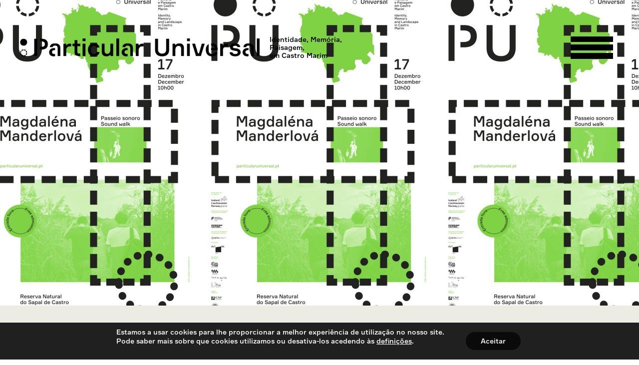

--- FILE ---
content_type: text/html; charset=UTF-8
request_url: https://particularuniversal.pt/passeio-sonoro-com-magdalena-manderlova/
body_size: 12102
content:
<!DOCTYPE html>
<html lang="pt-PT" >
<head>
<meta charset="UTF-8">
<meta name="viewport" content="width=device-width">
<!-- WP_HEAD() START -->
<meta name='robots' content='index, follow, max-image-preview:large, max-snippet:-1, max-video-preview:-1' />

	<!-- This site is optimized with the Yoast SEO plugin v20.13 - https://yoast.com/wordpress/plugins/seo/ -->
	<title>Passeio Sonoro com Magdaléna Manderlová - Particular Universal - Associa&ccedil;&atilde;o</title>
	<link rel="canonical" href="https://particularuniversal.pt/passeio-sonoro-com-magdalena-manderlova/" />
	<meta property="og:locale" content="pt_PT" />
	<meta property="og:type" content="article" />
	<meta property="og:title" content="Passeio Sonoro com Magdaléna Manderlová - Particular Universal - Associa&ccedil;&atilde;o" />
	<meta property="og:url" content="https://particularuniversal.pt/passeio-sonoro-com-magdalena-manderlova/" />
	<meta property="og:site_name" content="Particular Universal - Associa&ccedil;&atilde;o" />
	<meta property="article:publisher" content="https://www.facebook.com/particularuniversal" />
	<meta property="article:published_time" content="2022-12-07T17:16:44+00:00" />
	<meta property="article:modified_time" content="2023-01-18T11:43:44+00:00" />
	<meta property="og:image" content="https://particularuniversal.pt/wp-content/uploads/2022/12/FB_EventBanner_Magdalena-Manderlova_PU-scaled.jpg" />
	<meta property="og:image:width" content="2560" />
	<meta property="og:image:height" content="1340" />
	<meta property="og:image:type" content="image/jpeg" />
	<meta name="author" content="Tiago Franco" />
	<meta name="twitter:card" content="summary_large_image" />
	<meta name="twitter:label1" content="Escrito por" />
	<meta name="twitter:data1" content="Tiago Franco" />
	<script type="application/ld+json" class="yoast-schema-graph">{"@context":"https://schema.org","@graph":[{"@type":"Article","@id":"https://particularuniversal.pt/passeio-sonoro-com-magdalena-manderlova/#article","isPartOf":{"@id":"https://particularuniversal.pt/passeio-sonoro-com-magdalena-manderlova/"},"author":{"name":"Tiago Franco","@id":"https://particularuniversal.pt/#/schema/person/8c4f738d1703d5c6a91abdecbeac929e"},"headline":"Passeio Sonoro com Magdaléna Manderlová","datePublished":"2022-12-07T17:16:44+00:00","dateModified":"2023-01-18T11:43:44+00:00","mainEntityOfPage":{"@id":"https://particularuniversal.pt/passeio-sonoro-com-magdalena-manderlova/"},"wordCount":6,"publisher":{"@id":"https://particularuniversal.pt/#organization"},"image":{"@id":"https://particularuniversal.pt/passeio-sonoro-com-magdalena-manderlova/#primaryimage"},"thumbnailUrl":"https://particularuniversal.pt/wp-content/uploads/2022/12/FB_EventBanner_Magdalena-Manderlova_PU-scaled.jpg","articleSection":["Eventos","Eventos Anteriores"],"inLanguage":"pt-PT"},{"@type":"WebPage","@id":"https://particularuniversal.pt/passeio-sonoro-com-magdalena-manderlova/","url":"https://particularuniversal.pt/passeio-sonoro-com-magdalena-manderlova/","name":"Passeio Sonoro com Magdaléna Manderlová - Particular Universal - Associa&ccedil;&atilde;o","isPartOf":{"@id":"https://particularuniversal.pt/#website"},"primaryImageOfPage":{"@id":"https://particularuniversal.pt/passeio-sonoro-com-magdalena-manderlova/#primaryimage"},"image":{"@id":"https://particularuniversal.pt/passeio-sonoro-com-magdalena-manderlova/#primaryimage"},"thumbnailUrl":"https://particularuniversal.pt/wp-content/uploads/2022/12/FB_EventBanner_Magdalena-Manderlova_PU-scaled.jpg","datePublished":"2022-12-07T17:16:44+00:00","dateModified":"2023-01-18T11:43:44+00:00","breadcrumb":{"@id":"https://particularuniversal.pt/passeio-sonoro-com-magdalena-manderlova/#breadcrumb"},"inLanguage":"pt-PT","potentialAction":[{"@type":"ReadAction","target":["https://particularuniversal.pt/passeio-sonoro-com-magdalena-manderlova/"]}]},{"@type":"ImageObject","inLanguage":"pt-PT","@id":"https://particularuniversal.pt/passeio-sonoro-com-magdalena-manderlova/#primaryimage","url":"https://particularuniversal.pt/wp-content/uploads/2022/12/FB_EventBanner_Magdalena-Manderlova_PU-scaled.jpg","contentUrl":"https://particularuniversal.pt/wp-content/uploads/2022/12/FB_EventBanner_Magdalena-Manderlova_PU-scaled.jpg","width":2560,"height":1340},{"@type":"BreadcrumbList","@id":"https://particularuniversal.pt/passeio-sonoro-com-magdalena-manderlova/#breadcrumb","itemListElement":[{"@type":"ListItem","position":1,"name":"Início","item":"https://particularuniversal.pt/"},{"@type":"ListItem","position":2,"name":"Passeio Sonoro com Magdaléna Manderlová"}]},{"@type":"WebSite","@id":"https://particularuniversal.pt/#website","url":"https://particularuniversal.pt/","name":"Particular Universal - Associa&ccedil;&atilde;o","description":"Identidade, Paisagem, Memória, em Castro Marim","publisher":{"@id":"https://particularuniversal.pt/#organization"},"potentialAction":[{"@type":"SearchAction","target":{"@type":"EntryPoint","urlTemplate":"https://particularuniversal.pt/?s={search_term_string}"},"query-input":"required name=search_term_string"}],"inLanguage":"pt-PT"},{"@type":"Organization","@id":"https://particularuniversal.pt/#organization","name":"Particular Universal","url":"https://particularuniversal.pt/","logo":{"@type":"ImageObject","inLanguage":"pt-PT","@id":"https://particularuniversal.pt/#/schema/logo/image/","url":"https://particularuniversal.pt/wp-content/uploads/2021/12/cropped-Asset-5.png","contentUrl":"https://particularuniversal.pt/wp-content/uploads/2021/12/cropped-Asset-5.png","width":512,"height":512,"caption":"Particular Universal"},"image":{"@id":"https://particularuniversal.pt/#/schema/logo/image/"},"sameAs":["https://www.facebook.com/particularuniversal","https://www.instagram.com/particularuniversal/"]},{"@type":"Person","@id":"https://particularuniversal.pt/#/schema/person/8c4f738d1703d5c6a91abdecbeac929e","name":"Tiago Franco","image":{"@type":"ImageObject","inLanguage":"pt-PT","@id":"https://particularuniversal.pt/#/schema/person/image/","url":"https://secure.gravatar.com/avatar/1d8c94261df7cb74f8eebbbabc37a0d6cda41b5790d5bf58f5c7200fa50d49a8?s=96&d=mm&r=g","contentUrl":"https://secure.gravatar.com/avatar/1d8c94261df7cb74f8eebbbabc37a0d6cda41b5790d5bf58f5c7200fa50d49a8?s=96&d=mm&r=g","caption":"Tiago Franco"},"url":"https://particularuniversal.pt/author/tiago/"}]}</script>
	<!-- / Yoast SEO plugin. -->


<link rel="alternate" type="application/rss+xml" title="Particular Universal - Associa&ccedil;&atilde;o &raquo; Feed" href="https://particularuniversal.pt/feed/" />
<link rel="alternate" type="application/rss+xml" title="Particular Universal - Associa&ccedil;&atilde;o &raquo; Feed de comentários" href="https://particularuniversal.pt/comments/feed/" />
<link rel="alternate" title="oEmbed (JSON)" type="application/json+oembed" href="https://particularuniversal.pt/wp-json/oembed/1.0/embed?url=https%3A%2F%2Fparticularuniversal.pt%2Fpasseio-sonoro-com-magdalena-manderlova%2F" />
<link rel="alternate" title="oEmbed (XML)" type="text/xml+oembed" href="https://particularuniversal.pt/wp-json/oembed/1.0/embed?url=https%3A%2F%2Fparticularuniversal.pt%2Fpasseio-sonoro-com-magdalena-manderlova%2F&#038;format=xml" />
<style id='wp-img-auto-sizes-contain-inline-css'>
img:is([sizes=auto i],[sizes^="auto," i]){contain-intrinsic-size:3000px 1500px}
/*# sourceURL=wp-img-auto-sizes-contain-inline-css */
</style>
<link rel='stylesheet' id='elegant-custom-fonts-css' href='//particularuniversal.pt/wp-content/uploads/elegant-custom-fonts/ecf.css?ver=6.9' media='all' />
<style id='wp-block-library-inline-css'>
:root{--wp-block-synced-color:#7a00df;--wp-block-synced-color--rgb:122,0,223;--wp-bound-block-color:var(--wp-block-synced-color);--wp-editor-canvas-background:#ddd;--wp-admin-theme-color:#007cba;--wp-admin-theme-color--rgb:0,124,186;--wp-admin-theme-color-darker-10:#006ba1;--wp-admin-theme-color-darker-10--rgb:0,107,160.5;--wp-admin-theme-color-darker-20:#005a87;--wp-admin-theme-color-darker-20--rgb:0,90,135;--wp-admin-border-width-focus:2px}@media (min-resolution:192dpi){:root{--wp-admin-border-width-focus:1.5px}}.wp-element-button{cursor:pointer}:root .has-very-light-gray-background-color{background-color:#eee}:root .has-very-dark-gray-background-color{background-color:#313131}:root .has-very-light-gray-color{color:#eee}:root .has-very-dark-gray-color{color:#313131}:root .has-vivid-green-cyan-to-vivid-cyan-blue-gradient-background{background:linear-gradient(135deg,#00d084,#0693e3)}:root .has-purple-crush-gradient-background{background:linear-gradient(135deg,#34e2e4,#4721fb 50%,#ab1dfe)}:root .has-hazy-dawn-gradient-background{background:linear-gradient(135deg,#faaca8,#dad0ec)}:root .has-subdued-olive-gradient-background{background:linear-gradient(135deg,#fafae1,#67a671)}:root .has-atomic-cream-gradient-background{background:linear-gradient(135deg,#fdd79a,#004a59)}:root .has-nightshade-gradient-background{background:linear-gradient(135deg,#330968,#31cdcf)}:root .has-midnight-gradient-background{background:linear-gradient(135deg,#020381,#2874fc)}:root{--wp--preset--font-size--normal:16px;--wp--preset--font-size--huge:42px}.has-regular-font-size{font-size:1em}.has-larger-font-size{font-size:2.625em}.has-normal-font-size{font-size:var(--wp--preset--font-size--normal)}.has-huge-font-size{font-size:var(--wp--preset--font-size--huge)}.has-text-align-center{text-align:center}.has-text-align-left{text-align:left}.has-text-align-right{text-align:right}.has-fit-text{white-space:nowrap!important}#end-resizable-editor-section{display:none}.aligncenter{clear:both}.items-justified-left{justify-content:flex-start}.items-justified-center{justify-content:center}.items-justified-right{justify-content:flex-end}.items-justified-space-between{justify-content:space-between}.screen-reader-text{border:0;clip-path:inset(50%);height:1px;margin:-1px;overflow:hidden;padding:0;position:absolute;width:1px;word-wrap:normal!important}.screen-reader-text:focus{background-color:#ddd;clip-path:none;color:#444;display:block;font-size:1em;height:auto;left:5px;line-height:normal;padding:15px 23px 14px;text-decoration:none;top:5px;width:auto;z-index:100000}html :where(.has-border-color){border-style:solid}html :where([style*=border-top-color]){border-top-style:solid}html :where([style*=border-right-color]){border-right-style:solid}html :where([style*=border-bottom-color]){border-bottom-style:solid}html :where([style*=border-left-color]){border-left-style:solid}html :where([style*=border-width]){border-style:solid}html :where([style*=border-top-width]){border-top-style:solid}html :where([style*=border-right-width]){border-right-style:solid}html :where([style*=border-bottom-width]){border-bottom-style:solid}html :where([style*=border-left-width]){border-left-style:solid}html :where(img[class*=wp-image-]){height:auto;max-width:100%}:where(figure){margin:0 0 1em}html :where(.is-position-sticky){--wp-admin--admin-bar--position-offset:var(--wp-admin--admin-bar--height,0px)}@media screen and (max-width:600px){html :where(.is-position-sticky){--wp-admin--admin-bar--position-offset:0px}}
/*# sourceURL=/wp-includes/css/dist/block-library/common.min.css */
</style>
<style id='classic-theme-styles-inline-css'>
/*! This file is auto-generated */
.wp-block-button__link{color:#fff;background-color:#32373c;border-radius:9999px;box-shadow:none;text-decoration:none;padding:calc(.667em + 2px) calc(1.333em + 2px);font-size:1.125em}.wp-block-file__button{background:#32373c;color:#fff;text-decoration:none}
/*# sourceURL=/wp-includes/css/classic-themes.min.css */
</style>
<style id='global-styles-inline-css'>
:root{--wp--preset--aspect-ratio--square: 1;--wp--preset--aspect-ratio--4-3: 4/3;--wp--preset--aspect-ratio--3-4: 3/4;--wp--preset--aspect-ratio--3-2: 3/2;--wp--preset--aspect-ratio--2-3: 2/3;--wp--preset--aspect-ratio--16-9: 16/9;--wp--preset--aspect-ratio--9-16: 9/16;--wp--preset--color--black: #000000;--wp--preset--color--cyan-bluish-gray: #abb8c3;--wp--preset--color--white: #ffffff;--wp--preset--color--pale-pink: #f78da7;--wp--preset--color--vivid-red: #cf2e2e;--wp--preset--color--luminous-vivid-orange: #ff6900;--wp--preset--color--luminous-vivid-amber: #fcb900;--wp--preset--color--light-green-cyan: #7bdcb5;--wp--preset--color--vivid-green-cyan: #00d084;--wp--preset--color--pale-cyan-blue: #8ed1fc;--wp--preset--color--vivid-cyan-blue: #0693e3;--wp--preset--color--vivid-purple: #9b51e0;--wp--preset--color--base: #f9f9f9;--wp--preset--color--base-2: #ffffff;--wp--preset--color--contrast: #111111;--wp--preset--color--contrast-2: #636363;--wp--preset--color--contrast-3: #A4A4A4;--wp--preset--color--accent: #cfcabe;--wp--preset--color--accent-2: #c2a990;--wp--preset--color--accent-3: #d8613c;--wp--preset--color--accent-4: #b1c5a4;--wp--preset--color--accent-5: #b5bdbc;--wp--preset--gradient--vivid-cyan-blue-to-vivid-purple: linear-gradient(135deg,rgb(6,147,227) 0%,rgb(155,81,224) 100%);--wp--preset--gradient--light-green-cyan-to-vivid-green-cyan: linear-gradient(135deg,rgb(122,220,180) 0%,rgb(0,208,130) 100%);--wp--preset--gradient--luminous-vivid-amber-to-luminous-vivid-orange: linear-gradient(135deg,rgb(252,185,0) 0%,rgb(255,105,0) 100%);--wp--preset--gradient--luminous-vivid-orange-to-vivid-red: linear-gradient(135deg,rgb(255,105,0) 0%,rgb(207,46,46) 100%);--wp--preset--gradient--very-light-gray-to-cyan-bluish-gray: linear-gradient(135deg,rgb(238,238,238) 0%,rgb(169,184,195) 100%);--wp--preset--gradient--cool-to-warm-spectrum: linear-gradient(135deg,rgb(74,234,220) 0%,rgb(151,120,209) 20%,rgb(207,42,186) 40%,rgb(238,44,130) 60%,rgb(251,105,98) 80%,rgb(254,248,76) 100%);--wp--preset--gradient--blush-light-purple: linear-gradient(135deg,rgb(255,206,236) 0%,rgb(152,150,240) 100%);--wp--preset--gradient--blush-bordeaux: linear-gradient(135deg,rgb(254,205,165) 0%,rgb(254,45,45) 50%,rgb(107,0,62) 100%);--wp--preset--gradient--luminous-dusk: linear-gradient(135deg,rgb(255,203,112) 0%,rgb(199,81,192) 50%,rgb(65,88,208) 100%);--wp--preset--gradient--pale-ocean: linear-gradient(135deg,rgb(255,245,203) 0%,rgb(182,227,212) 50%,rgb(51,167,181) 100%);--wp--preset--gradient--electric-grass: linear-gradient(135deg,rgb(202,248,128) 0%,rgb(113,206,126) 100%);--wp--preset--gradient--midnight: linear-gradient(135deg,rgb(2,3,129) 0%,rgb(40,116,252) 100%);--wp--preset--gradient--gradient-1: linear-gradient(to bottom, #cfcabe 0%, #F9F9F9 100%);--wp--preset--gradient--gradient-2: linear-gradient(to bottom, #C2A990 0%, #F9F9F9 100%);--wp--preset--gradient--gradient-3: linear-gradient(to bottom, #D8613C 0%, #F9F9F9 100%);--wp--preset--gradient--gradient-4: linear-gradient(to bottom, #B1C5A4 0%, #F9F9F9 100%);--wp--preset--gradient--gradient-5: linear-gradient(to bottom, #B5BDBC 0%, #F9F9F9 100%);--wp--preset--gradient--gradient-6: linear-gradient(to bottom, #A4A4A4 0%, #F9F9F9 100%);--wp--preset--gradient--gradient-7: linear-gradient(to bottom, #cfcabe 50%, #F9F9F9 50%);--wp--preset--gradient--gradient-8: linear-gradient(to bottom, #C2A990 50%, #F9F9F9 50%);--wp--preset--gradient--gradient-9: linear-gradient(to bottom, #D8613C 50%, #F9F9F9 50%);--wp--preset--gradient--gradient-10: linear-gradient(to bottom, #B1C5A4 50%, #F9F9F9 50%);--wp--preset--gradient--gradient-11: linear-gradient(to bottom, #B5BDBC 50%, #F9F9F9 50%);--wp--preset--gradient--gradient-12: linear-gradient(to bottom, #A4A4A4 50%, #F9F9F9 50%);--wp--preset--font-size--small: 0.9rem;--wp--preset--font-size--medium: 1.05rem;--wp--preset--font-size--large: clamp(1.39rem, 1.39rem + ((1vw - 0.2rem) * 0.767), 1.85rem);--wp--preset--font-size--x-large: clamp(1.85rem, 1.85rem + ((1vw - 0.2rem) * 1.083), 2.5rem);--wp--preset--font-size--xx-large: clamp(2.5rem, 2.5rem + ((1vw - 0.2rem) * 1.283), 3.27rem);--wp--preset--font-family--body: "Inter", sans-serif;--wp--preset--font-family--heading: Cardo;--wp--preset--font-family--system-sans-serif: -apple-system, BlinkMacSystemFont, avenir next, avenir, segoe ui, helvetica neue, helvetica, Cantarell, Ubuntu, roboto, noto, arial, sans-serif;--wp--preset--font-family--system-serif: Iowan Old Style, Apple Garamond, Baskerville, Times New Roman, Droid Serif, Times, Source Serif Pro, serif, Apple Color Emoji, Segoe UI Emoji, Segoe UI Symbol;--wp--preset--spacing--20: min(1.5rem, 2vw);--wp--preset--spacing--30: min(2.5rem, 3vw);--wp--preset--spacing--40: min(4rem, 5vw);--wp--preset--spacing--50: min(6.5rem, 8vw);--wp--preset--spacing--60: min(10.5rem, 13vw);--wp--preset--spacing--70: 3.38rem;--wp--preset--spacing--80: 5.06rem;--wp--preset--spacing--10: 1rem;--wp--preset--shadow--natural: 6px 6px 9px rgba(0, 0, 0, 0.2);--wp--preset--shadow--deep: 12px 12px 50px rgba(0, 0, 0, 0.4);--wp--preset--shadow--sharp: 6px 6px 0px rgba(0, 0, 0, 0.2);--wp--preset--shadow--outlined: 6px 6px 0px -3px rgb(255, 255, 255), 6px 6px rgb(0, 0, 0);--wp--preset--shadow--crisp: 6px 6px 0px rgb(0, 0, 0);}:root :where(.is-layout-flow) > :first-child{margin-block-start: 0;}:root :where(.is-layout-flow) > :last-child{margin-block-end: 0;}:root :where(.is-layout-flow) > *{margin-block-start: 1.2rem;margin-block-end: 0;}:root :where(.is-layout-constrained) > :first-child{margin-block-start: 0;}:root :where(.is-layout-constrained) > :last-child{margin-block-end: 0;}:root :where(.is-layout-constrained) > *{margin-block-start: 1.2rem;margin-block-end: 0;}:root :where(.is-layout-flex){gap: 1.2rem;}:root :where(.is-layout-grid){gap: 1.2rem;}body .is-layout-flex{display: flex;}.is-layout-flex{flex-wrap: wrap;align-items: center;}.is-layout-flex > :is(*, div){margin: 0;}body .is-layout-grid{display: grid;}.is-layout-grid > :is(*, div){margin: 0;}.has-black-color{color: var(--wp--preset--color--black) !important;}.has-cyan-bluish-gray-color{color: var(--wp--preset--color--cyan-bluish-gray) !important;}.has-white-color{color: var(--wp--preset--color--white) !important;}.has-pale-pink-color{color: var(--wp--preset--color--pale-pink) !important;}.has-vivid-red-color{color: var(--wp--preset--color--vivid-red) !important;}.has-luminous-vivid-orange-color{color: var(--wp--preset--color--luminous-vivid-orange) !important;}.has-luminous-vivid-amber-color{color: var(--wp--preset--color--luminous-vivid-amber) !important;}.has-light-green-cyan-color{color: var(--wp--preset--color--light-green-cyan) !important;}.has-vivid-green-cyan-color{color: var(--wp--preset--color--vivid-green-cyan) !important;}.has-pale-cyan-blue-color{color: var(--wp--preset--color--pale-cyan-blue) !important;}.has-vivid-cyan-blue-color{color: var(--wp--preset--color--vivid-cyan-blue) !important;}.has-vivid-purple-color{color: var(--wp--preset--color--vivid-purple) !important;}.has-black-background-color{background-color: var(--wp--preset--color--black) !important;}.has-cyan-bluish-gray-background-color{background-color: var(--wp--preset--color--cyan-bluish-gray) !important;}.has-white-background-color{background-color: var(--wp--preset--color--white) !important;}.has-pale-pink-background-color{background-color: var(--wp--preset--color--pale-pink) !important;}.has-vivid-red-background-color{background-color: var(--wp--preset--color--vivid-red) !important;}.has-luminous-vivid-orange-background-color{background-color: var(--wp--preset--color--luminous-vivid-orange) !important;}.has-luminous-vivid-amber-background-color{background-color: var(--wp--preset--color--luminous-vivid-amber) !important;}.has-light-green-cyan-background-color{background-color: var(--wp--preset--color--light-green-cyan) !important;}.has-vivid-green-cyan-background-color{background-color: var(--wp--preset--color--vivid-green-cyan) !important;}.has-pale-cyan-blue-background-color{background-color: var(--wp--preset--color--pale-cyan-blue) !important;}.has-vivid-cyan-blue-background-color{background-color: var(--wp--preset--color--vivid-cyan-blue) !important;}.has-vivid-purple-background-color{background-color: var(--wp--preset--color--vivid-purple) !important;}.has-black-border-color{border-color: var(--wp--preset--color--black) !important;}.has-cyan-bluish-gray-border-color{border-color: var(--wp--preset--color--cyan-bluish-gray) !important;}.has-white-border-color{border-color: var(--wp--preset--color--white) !important;}.has-pale-pink-border-color{border-color: var(--wp--preset--color--pale-pink) !important;}.has-vivid-red-border-color{border-color: var(--wp--preset--color--vivid-red) !important;}.has-luminous-vivid-orange-border-color{border-color: var(--wp--preset--color--luminous-vivid-orange) !important;}.has-luminous-vivid-amber-border-color{border-color: var(--wp--preset--color--luminous-vivid-amber) !important;}.has-light-green-cyan-border-color{border-color: var(--wp--preset--color--light-green-cyan) !important;}.has-vivid-green-cyan-border-color{border-color: var(--wp--preset--color--vivid-green-cyan) !important;}.has-pale-cyan-blue-border-color{border-color: var(--wp--preset--color--pale-cyan-blue) !important;}.has-vivid-cyan-blue-border-color{border-color: var(--wp--preset--color--vivid-cyan-blue) !important;}.has-vivid-purple-border-color{border-color: var(--wp--preset--color--vivid-purple) !important;}.has-vivid-cyan-blue-to-vivid-purple-gradient-background{background: var(--wp--preset--gradient--vivid-cyan-blue-to-vivid-purple) !important;}.has-light-green-cyan-to-vivid-green-cyan-gradient-background{background: var(--wp--preset--gradient--light-green-cyan-to-vivid-green-cyan) !important;}.has-luminous-vivid-amber-to-luminous-vivid-orange-gradient-background{background: var(--wp--preset--gradient--luminous-vivid-amber-to-luminous-vivid-orange) !important;}.has-luminous-vivid-orange-to-vivid-red-gradient-background{background: var(--wp--preset--gradient--luminous-vivid-orange-to-vivid-red) !important;}.has-very-light-gray-to-cyan-bluish-gray-gradient-background{background: var(--wp--preset--gradient--very-light-gray-to-cyan-bluish-gray) !important;}.has-cool-to-warm-spectrum-gradient-background{background: var(--wp--preset--gradient--cool-to-warm-spectrum) !important;}.has-blush-light-purple-gradient-background{background: var(--wp--preset--gradient--blush-light-purple) !important;}.has-blush-bordeaux-gradient-background{background: var(--wp--preset--gradient--blush-bordeaux) !important;}.has-luminous-dusk-gradient-background{background: var(--wp--preset--gradient--luminous-dusk) !important;}.has-pale-ocean-gradient-background{background: var(--wp--preset--gradient--pale-ocean) !important;}.has-electric-grass-gradient-background{background: var(--wp--preset--gradient--electric-grass) !important;}.has-midnight-gradient-background{background: var(--wp--preset--gradient--midnight) !important;}.has-small-font-size{font-size: var(--wp--preset--font-size--small) !important;}.has-medium-font-size{font-size: var(--wp--preset--font-size--medium) !important;}.has-large-font-size{font-size: var(--wp--preset--font-size--large) !important;}.has-x-large-font-size{font-size: var(--wp--preset--font-size--x-large) !important;}
/*# sourceURL=global-styles-inline-css */
</style>
<link rel='stylesheet' id='contact-form-7-css' href='https://particularuniversal.pt/wp-content/plugins/contact-form-7/includes/css/styles.css?ver=6.1.1' media='all' />
<style id='dominant-color-styles-inline-css'>
img[data-dominant-color]:not(.has-transparency) { background-color: var(--dominant-color); }
/*# sourceURL=dominant-color-styles-inline-css */
</style>
<link rel='stylesheet' id='oxygen-css' href='https://particularuniversal.pt/wp-content/plugins/oxygen/component-framework/oxygen.css?ver=3.9' media='all' />
<link rel='stylesheet' id='trp-language-switcher-style-css' href='https://particularuniversal.pt/wp-content/plugins/translatepress-multilingual/assets/css/trp-language-switcher.css?ver=2.5.9' media='all' />
<link rel='stylesheet' id='moove_gdpr_frontend-css' href='https://particularuniversal.pt/wp-content/plugins/gdpr-cookie-compliance/dist/styles/gdpr-main-nf.css?ver=4.12.5' media='all' />
<style id='moove_gdpr_frontend-inline-css'>
				#moove_gdpr_cookie_modal .moove-gdpr-modal-content .moove-gdpr-tab-main h3.tab-title, 
				#moove_gdpr_cookie_modal .moove-gdpr-modal-content .moove-gdpr-tab-main span.tab-title,
				#moove_gdpr_cookie_modal .moove-gdpr-modal-content .moove-gdpr-modal-left-content #moove-gdpr-menu li a, 
				#moove_gdpr_cookie_modal .moove-gdpr-modal-content .moove-gdpr-modal-left-content #moove-gdpr-menu li button,
				#moove_gdpr_cookie_modal .moove-gdpr-modal-content .moove-gdpr-modal-left-content .moove-gdpr-branding-cnt a,
				#moove_gdpr_cookie_modal .moove-gdpr-modal-content .moove-gdpr-modal-footer-content .moove-gdpr-button-holder a.mgbutton, 
				#moove_gdpr_cookie_modal .moove-gdpr-modal-content .moove-gdpr-modal-footer-content .moove-gdpr-button-holder button.mgbutton,
				#moove_gdpr_cookie_modal .cookie-switch .cookie-slider:after, 
				#moove_gdpr_cookie_modal .cookie-switch .slider:after, 
				#moove_gdpr_cookie_modal .switch .cookie-slider:after, 
				#moove_gdpr_cookie_modal .switch .slider:after,
				#moove_gdpr_cookie_info_bar .moove-gdpr-info-bar-container .moove-gdpr-info-bar-content p, 
				#moove_gdpr_cookie_info_bar .moove-gdpr-info-bar-container .moove-gdpr-info-bar-content p a,
				#moove_gdpr_cookie_info_bar .moove-gdpr-info-bar-container .moove-gdpr-info-bar-content a.mgbutton, 
				#moove_gdpr_cookie_info_bar .moove-gdpr-info-bar-container .moove-gdpr-info-bar-content button.mgbutton,
				#moove_gdpr_cookie_modal .moove-gdpr-modal-content .moove-gdpr-tab-main .moove-gdpr-tab-main-content h1, 
				#moove_gdpr_cookie_modal .moove-gdpr-modal-content .moove-gdpr-tab-main .moove-gdpr-tab-main-content h2, 
				#moove_gdpr_cookie_modal .moove-gdpr-modal-content .moove-gdpr-tab-main .moove-gdpr-tab-main-content h3, 
				#moove_gdpr_cookie_modal .moove-gdpr-modal-content .moove-gdpr-tab-main .moove-gdpr-tab-main-content h4, 
				#moove_gdpr_cookie_modal .moove-gdpr-modal-content .moove-gdpr-tab-main .moove-gdpr-tab-main-content h5, 
				#moove_gdpr_cookie_modal .moove-gdpr-modal-content .moove-gdpr-tab-main .moove-gdpr-tab-main-content h6,
				#moove_gdpr_cookie_modal .moove-gdpr-modal-content.moove_gdpr_modal_theme_v2 .moove-gdpr-modal-title .tab-title,
				#moove_gdpr_cookie_modal .moove-gdpr-modal-content.moove_gdpr_modal_theme_v2 .moove-gdpr-tab-main h3.tab-title, 
				#moove_gdpr_cookie_modal .moove-gdpr-modal-content.moove_gdpr_modal_theme_v2 .moove-gdpr-tab-main span.tab-title,
				#moove_gdpr_cookie_modal .moove-gdpr-modal-content.moove_gdpr_modal_theme_v2 .moove-gdpr-branding-cnt a {
				 	font-weight: inherit				}
			#moove_gdpr_cookie_modal,#moove_gdpr_cookie_info_bar,.gdpr_cookie_settings_shortcode_content{font-family:'Formular Medium',sans-serif}#moove_gdpr_save_popup_settings_button{background-color:#373737;color:#fff}#moove_gdpr_save_popup_settings_button:hover{background-color:#000}#moove_gdpr_cookie_info_bar .moove-gdpr-info-bar-container .moove-gdpr-info-bar-content a.mgbutton,#moove_gdpr_cookie_info_bar .moove-gdpr-info-bar-container .moove-gdpr-info-bar-content button.mgbutton{background-color:#0a0a0a}#moove_gdpr_cookie_modal .moove-gdpr-modal-content .moove-gdpr-modal-footer-content .moove-gdpr-button-holder a.mgbutton,#moove_gdpr_cookie_modal .moove-gdpr-modal-content .moove-gdpr-modal-footer-content .moove-gdpr-button-holder button.mgbutton,.gdpr_cookie_settings_shortcode_content .gdpr-shr-button.button-green{background-color:#0a0a0a;border-color:#0a0a0a}#moove_gdpr_cookie_modal .moove-gdpr-modal-content .moove-gdpr-modal-footer-content .moove-gdpr-button-holder a.mgbutton:hover,#moove_gdpr_cookie_modal .moove-gdpr-modal-content .moove-gdpr-modal-footer-content .moove-gdpr-button-holder button.mgbutton:hover,.gdpr_cookie_settings_shortcode_content .gdpr-shr-button.button-green:hover{background-color:#fff;color:#0a0a0a}#moove_gdpr_cookie_modal .moove-gdpr-modal-content .moove-gdpr-modal-close i,#moove_gdpr_cookie_modal .moove-gdpr-modal-content .moove-gdpr-modal-close span.gdpr-icon{background-color:#0a0a0a;border:1px solid #0a0a0a}#moove_gdpr_cookie_info_bar span.change-settings-button.focus-g,#moove_gdpr_cookie_info_bar span.change-settings-button:focus{-webkit-box-shadow:0 0 1px 3px #0a0a0a;-moz-box-shadow:0 0 1px 3px #0a0a0a;box-shadow:0 0 1px 3px #0a0a0a}#moove_gdpr_cookie_modal .moove-gdpr-modal-content .moove-gdpr-modal-close i:hover,#moove_gdpr_cookie_modal .moove-gdpr-modal-content .moove-gdpr-modal-close span.gdpr-icon:hover,#moove_gdpr_cookie_info_bar span[data-href]>u.change-settings-button{color:#0a0a0a}#moove_gdpr_cookie_modal .moove-gdpr-modal-content .moove-gdpr-modal-left-content #moove-gdpr-menu li.menu-item-selected a span.gdpr-icon,#moove_gdpr_cookie_modal .moove-gdpr-modal-content .moove-gdpr-modal-left-content #moove-gdpr-menu li.menu-item-selected button span.gdpr-icon{color:inherit}#moove_gdpr_cookie_modal .moove-gdpr-modal-content .moove-gdpr-modal-left-content #moove-gdpr-menu li a span.gdpr-icon,#moove_gdpr_cookie_modal .moove-gdpr-modal-content .moove-gdpr-modal-left-content #moove-gdpr-menu li button span.gdpr-icon{color:inherit}#moove_gdpr_cookie_modal .gdpr-acc-link{line-height:0;font-size:0;color:transparent;position:absolute}#moove_gdpr_cookie_modal .moove-gdpr-modal-content .moove-gdpr-modal-close:hover i,#moove_gdpr_cookie_modal .moove-gdpr-modal-content .moove-gdpr-modal-left-content #moove-gdpr-menu li a,#moove_gdpr_cookie_modal .moove-gdpr-modal-content .moove-gdpr-modal-left-content #moove-gdpr-menu li button,#moove_gdpr_cookie_modal .moove-gdpr-modal-content .moove-gdpr-modal-left-content #moove-gdpr-menu li button i,#moove_gdpr_cookie_modal .moove-gdpr-modal-content .moove-gdpr-modal-left-content #moove-gdpr-menu li a i,#moove_gdpr_cookie_modal .moove-gdpr-modal-content .moove-gdpr-tab-main .moove-gdpr-tab-main-content a:hover,#moove_gdpr_cookie_info_bar.moove-gdpr-dark-scheme .moove-gdpr-info-bar-container .moove-gdpr-info-bar-content a.mgbutton:hover,#moove_gdpr_cookie_info_bar.moove-gdpr-dark-scheme .moove-gdpr-info-bar-container .moove-gdpr-info-bar-content button.mgbutton:hover,#moove_gdpr_cookie_info_bar.moove-gdpr-dark-scheme .moove-gdpr-info-bar-container .moove-gdpr-info-bar-content a:hover,#moove_gdpr_cookie_info_bar.moove-gdpr-dark-scheme .moove-gdpr-info-bar-container .moove-gdpr-info-bar-content button:hover,#moove_gdpr_cookie_info_bar.moove-gdpr-dark-scheme .moove-gdpr-info-bar-container .moove-gdpr-info-bar-content span.change-settings-button:hover,#moove_gdpr_cookie_info_bar.moove-gdpr-dark-scheme .moove-gdpr-info-bar-container .moove-gdpr-info-bar-content u.change-settings-button:hover,#moove_gdpr_cookie_info_bar span[data-href]>u.change-settings-button,#moove_gdpr_cookie_info_bar.moove-gdpr-dark-scheme .moove-gdpr-info-bar-container .moove-gdpr-info-bar-content a.mgbutton.focus-g,#moove_gdpr_cookie_info_bar.moove-gdpr-dark-scheme .moove-gdpr-info-bar-container .moove-gdpr-info-bar-content button.mgbutton.focus-g,#moove_gdpr_cookie_info_bar.moove-gdpr-dark-scheme .moove-gdpr-info-bar-container .moove-gdpr-info-bar-content a.focus-g,#moove_gdpr_cookie_info_bar.moove-gdpr-dark-scheme .moove-gdpr-info-bar-container .moove-gdpr-info-bar-content button.focus-g,#moove_gdpr_cookie_info_bar.moove-gdpr-dark-scheme .moove-gdpr-info-bar-container .moove-gdpr-info-bar-content a.mgbutton:focus,#moove_gdpr_cookie_info_bar.moove-gdpr-dark-scheme .moove-gdpr-info-bar-container .moove-gdpr-info-bar-content button.mgbutton:focus,#moove_gdpr_cookie_info_bar.moove-gdpr-dark-scheme .moove-gdpr-info-bar-container .moove-gdpr-info-bar-content a:focus,#moove_gdpr_cookie_info_bar.moove-gdpr-dark-scheme .moove-gdpr-info-bar-container .moove-gdpr-info-bar-content button:focus,#moove_gdpr_cookie_info_bar.moove-gdpr-dark-scheme .moove-gdpr-info-bar-container .moove-gdpr-info-bar-content span.change-settings-button.focus-g,span.change-settings-button:focus,#moove_gdpr_cookie_info_bar.moove-gdpr-dark-scheme .moove-gdpr-info-bar-container .moove-gdpr-info-bar-content u.change-settings-button.focus-g,#moove_gdpr_cookie_info_bar.moove-gdpr-dark-scheme .moove-gdpr-info-bar-container .moove-gdpr-info-bar-content u.change-settings-button:focus{color:#0a0a0a}#moove_gdpr_cookie_modal.gdpr_lightbox-hide{display:none}
/*# sourceURL=moove_gdpr_frontend-inline-css */
</style>
<script src="https://particularuniversal.pt/wp-includes/js/jquery/jquery.min.js?ver=3.7.1" id="jquery-core-js"></script>
<link rel="https://api.w.org/" href="https://particularuniversal.pt/wp-json/" /><link rel="alternate" title="JSON" type="application/json" href="https://particularuniversal.pt/wp-json/wp/v2/posts/641" /><link rel="EditURI" type="application/rsd+xml" title="RSD" href="https://particularuniversal.pt/xmlrpc.php?rsd" />
<meta name="generator" content="WordPress 6.9" />
<link rel='shortlink' href='https://particularuniversal.pt/?p=641' />
<meta name="generator" content="dominant-color-images 1.1.1">
<meta name="generator" content="performance-lab 3.4.0; plugins: dominant-color-images, performant-translations, webp-uploads">
<meta name="generator" content="performant-translations 1.2.0">
<meta name="generator" content="webp-uploads 2.1.0">
<link rel="alternate" hreflang="pt-PT" href="https://particularuniversal.pt/passeio-sonoro-com-magdalena-manderlova/"/>
<link rel="alternate" hreflang="en-US" href="https://particularuniversal.pt/en/passeio-sonoro-com-magdalena-manderlova/"/>
<link rel="alternate" hreflang="pt" href="https://particularuniversal.pt/passeio-sonoro-com-magdalena-manderlova/"/>
<link rel="alternate" hreflang="en" href="https://particularuniversal.pt/en/passeio-sonoro-com-magdalena-manderlova/"/>
<style class='wp-fonts-local'>
@font-face{font-family:Inter;font-style:normal;font-weight:300 900;font-display:fallback;src:url('https://particularuniversal.pt/wp-content/themes/oxygen-is-not-a-theme/assets/fonts/inter/Inter-VariableFont_slnt,wght.woff2') format('woff2');font-stretch:normal;}
@font-face{font-family:Cardo;font-style:normal;font-weight:400;font-display:fallback;src:url('https://particularuniversal.pt/wp-content/themes/oxygen-is-not-a-theme/assets/fonts/cardo/cardo_normal_400.woff2') format('woff2');}
@font-face{font-family:Cardo;font-style:italic;font-weight:400;font-display:fallback;src:url('https://particularuniversal.pt/wp-content/themes/oxygen-is-not-a-theme/assets/fonts/cardo/cardo_italic_400.woff2') format('woff2');}
@font-face{font-family:Cardo;font-style:normal;font-weight:700;font-display:fallback;src:url('https://particularuniversal.pt/wp-content/themes/oxygen-is-not-a-theme/assets/fonts/cardo/cardo_normal_700.woff2') format('woff2');}
</style>
<link rel="icon" href="https://particularuniversal.pt/wp-content/uploads/2021/12/cropped-pu-fundo-branco-32x32.png" sizes="32x32" />
<link rel="icon" href="https://particularuniversal.pt/wp-content/uploads/2021/12/cropped-pu-fundo-branco-192x192.png" sizes="192x192" />
<link rel="apple-touch-icon" href="https://particularuniversal.pt/wp-content/uploads/2021/12/cropped-pu-fundo-branco-180x180.png" />
<meta name="msapplication-TileImage" content="https://particularuniversal.pt/wp-content/uploads/2021/12/cropped-pu-fundo-branco-270x270.png" />
<link rel='stylesheet' id='oxygen-cache-228-css' href='//particularuniversal.pt/wp-content/uploads/oxygen/css/228.css?cache=1756577602&#038;ver=6.9' media='all' />
<link rel='stylesheet' id='oxygen-cache-84-css' href='//particularuniversal.pt/wp-content/uploads/oxygen/css/84.css?cache=1756577609&#038;ver=6.9' media='all' />
<link rel='stylesheet' id='oxygen-universal-styles-css' href='//particularuniversal.pt/wp-content/uploads/oxygen/css/universal.css?cache=1756578735&#038;ver=6.9' media='all' />
<!-- END OF WP_HEAD() -->
</head>
<body class="wp-singular post-template-default single single-post postid-641 single-format-standard wp-embed-responsive wp-theme-oxygen-is-not-a-theme  oxygen-body translatepress-pt_PT" >



						<header id="section-99-84" class=" ct-section" style="background-image:url(https://particularuniversal.pt/wp-content/uploads/2022/12/FB_EventBanner_Magdalena-Manderlova_PU-scaled.jpg);background-size: cover;" ><div class="ct-section-inner-wrap"><div id="new_columns-100-84" class="ct-new-columns header-row-1" ><a id="div_block-101-84" class="ct-link" href="https://particularuniversal.pt"   ><img id="image-102-84" alt="" src="https://particularuniversal.pt/wp-content/uploads/2021/12/Asset-6.png" class="ct-image"/><img id="image-103-84" alt="" src="https://particularuniversal.pt/wp-content/uploads/2021/12/cropped-Asset-5.png" class="ct-image"/></a><div id="div_block-104-84" class="ct-div-block" ><div id="_rich_text-105-84" class="oxy-rich-text" ><p>Identidade, Memória,<br />Paisagem,<br />em Castro Marim</p></div></div><div id="div_block-106-84" class="ct-div-block" ><nav id="nav_menu" class="oxy-nav-menu pu-nav-menu oxy-nav-menu-dropdowns oxy-nav-menu-dropdown-arrow oxy-nav-menu-responsive-dropdowns" ><div class='oxy-menu-toggle'><div class='oxy-nav-menu-hamburger-wrap'><div class='oxy-nav-menu-hamburger'><div class='oxy-nav-menu-hamburger-line'></div><div class='oxy-nav-menu-hamburger-line'></div><div class='oxy-nav-menu-hamburger-line'></div></div></div></div><div class="menu-main-container"><ul id="menu-main" class="oxy-nav-menu-list"><li id="menu-item-387" class="menu-item menu-item-type-post_type menu-item-object-page menu-item-home menu-item-387"><a href="https://particularuniversal.pt/">Homepage</a></li>
<li id="menu-item-61" class="menu-item menu-item-type-post_type menu-item-object-page menu-item-61"><a href="https://particularuniversal.pt/sobre/">Sobre</a></li>
<li id="menu-item-64" class="menu-item menu-item-type-post_type menu-item-object-page menu-item-64"><a href="https://particularuniversal.pt/contactos/">Contacte-nos</a></li>
<li id="menu-item-72" class="trp-language-switcher-container menu-item menu-item-type-post_type menu-item-object-language_switcher menu-item-72"><a href="https://particularuniversal.pt/en/passeio-sonoro-com-magdalena-manderlova/"><span data-no-translation><span class="trp-ls-language-name">English</span></span></a></li>
<li id="menu-item-379" class="menu-item menu-item-type-post_type menu-item-object-page menu-item-privacy-policy menu-item-379"><a rel="privacy-policy" href="https://particularuniversal.pt/politica-de-privacidade/">Política de Privacidade</a></li>
</ul></div></nav></div></div></div></header><section id="div_block-117-84" class="ct-div-block" ><div id="new_columns-131-84" class="ct-new-columns" ><div id="div_block-132-84" class="ct-div-block" ><a id="link-169-84" class="ct-link" href="https://particularuniversal.pt/eventos/" target="_self"  ><div id="text_block-170-84" class="ct-text-block" >« Regressar a eventos</div></a><h1 id="headline-2-84" class="ct-headline"><span id="span-3-84" class="ct-span" >Passeio Sonoro com Magdaléna Manderlová</span></h1><div id="text_block-133-84" class="ct-text-block" ><span id="span-134-84" class="ct-span" >17/12/2022</span>&nbsp;@&nbsp;<span id="span-135-84" class="ct-span" >10:00 am</span></div><div id="text_block-141-84" class="ct-text-block" ><span id="span-142-84" class="ct-span" >Parque de Merendas junto ao Centro de Interpretação da Reserva de Castro Marim</span></div><div id="text_block-143-84" class="ct-text-block" ><span id="span-144-84" class="ct-span" ></span></div><a id="link-168-84" class="ct-link" href="https://goo.gl/maps/ymA3m2gkESK2usHo9" target="_self"  ><img id="image-145-84" alt="" src="https://particularuniversal.pt/wp-content/uploads/2022/02/iconemapa.png" class="ct-image"/></a><div id="div_block-146-84" class="ct-div-block" ></div><div id="text_block-150-84" class="ct-text-block" ></div><a id="link-161-84" class="ct-link" href="https://www.facebook.com/sharer/sharer.php?u=https://particularuniversal.pt/passeio-sonoro-com-magdalena-manderlova/" target="_self"  ><div id="text_block-162-84" class="ct-text-block" >Partilhar</div></a></div><div id="div_block-154-84" class="ct-div-block" ><div id="text_block-156-84" class="ct-text-block" ><span id="span-157-84" class="ct-span" ><span style="font-weight: 400;">Magdaléna Manderlová, artista em residência em Castro Marim, recebe o público, no dia 17 de Dezembro, na </span><b>Reserva Natural do Sapal de Castro Marim &amp; VRSA</b><span style="font-weight: 400;">, para um Passeio Sonoro com exercícios de escuta, partilha de histórias e métodos de trabalho ligados à Ecologia Acústica e à Biodiversidade do território. </span>

<br>
<br>

<span style="font-weight: 400;">Entrada livre.</span>

<br>
<br>

<span style="font-weight: 400;">Início e ponto de encontro às 10h no Parque de Merendas junto ao Edifício Principal da Reserva. É recomendada a utilização de vestuário e calçado confortáveis, e deve ser respeitado o Código de Conduta do local, disponível aqui: </span><a href="https://www.icnf.pt/api/file/doc/dec9fe218d76ab5f"><span style="font-weight: 400;">https://www.icnf.pt/api/file/doc/dec9fe218d76ab5f</span></a></span></div><img id="image-167-84" alt="" src="https://particularuniversal.pt/wp-content/uploads/2022/12/FB_EventBanner_Magdalena-Manderlova_PU-1024x536.jpg" class="ct-image"/></div></div></section><footer id="section-7-217" class=" ct-section" ><div class="ct-section-inner-wrap"><div id="div_block-8-217" class="ct-div-block" ><div id="div_block-9-217" class="ct-div-block" ><h6 id="headline-10-217" class="ct-headline">Financiado por<br></h6><a id="link-11-217" class="ct-link" href="https://eeagrants.org/" target="_blank"  ><img id="image-12-217" alt="" src="https://particularuniversal.pt/wp-content/uploads/2021/12/logo-eeagrants-white.png" class="ct-image"/></a></div></div><div id="new_columns-19-217" class="ct-new-columns" ><div id="div_block-20-217" class="ct-div-block" ><div id="div_block-21-217" class="ct-div-block" ><h6 id="headline-22-217" class="ct-headline">Operador de Programa&nbsp;<br></h6><div id="div_block-23-217" class="ct-div-block" ><a id="link-24-217" class="ct-link" href="https://www.culturaportugal.gov.pt/" target="_blank"  ><img id="image-25-217" alt="" src="https://particularuniversal.pt/wp-content/uploads/2021/12/Republica-Portuguesa.png" class="ct-image"/></a><a id="link-26-217" class="ct-link" href="http://www.patrimoniocultural.gov.pt/" target="_blank"  ><img id="image-27-217" alt="" src="https://particularuniversal.pt/wp-content/uploads/2021/12/DGPC-250x250-1.png" class="ct-image"/></a></div></div><div id="div_block-28-217" class="ct-div-block" ><h6 id="headline-29-217" class="ct-headline">Parceiro de Programa<br></h6><div id="div_block-30-217" class="ct-div-block" ><a id="link-31-217" class="ct-link" href="https://www.dgartes.gov.pt/" target="_blank"  ><img id="image-32-217" alt="" src="https://particularuniversal.pt/wp-content/uploads/2021/12/dgartes.png" class="ct-image"/></a></div></div><div id="div_block-33-217" class="ct-div-block" ><h6 id="headline-34-217" class="ct-headline">Organização&nbsp;<br></h6><div id="div_block-35-217" class="ct-div-block" ><a id="link-36-217" class="ct-link" href="https://outra.pt/" target="_blank"  ><img id="image-37-217" alt="" src="https://particularuniversal.pt/wp-content/uploads/2021/12/outra-extended.png" class="ct-image"/></a></div></div></div><div id="div_block-38-217" class="ct-div-block" ><div id="div_block-39-217" class="ct-div-block" ><h6 id="headline-40-217" class="ct-headline">Parceiros<br></h6><div id="div_block-41-217" class="ct-div-block" ><a id="link-42-217" class="ct-link" href="https://cm-castromarim.pt/" target="_blank"  ><img id="image-43-217" alt="" src="https://particularuniversal.pt/wp-content/uploads/2021/12/castro-marim-branco-250x250-1.png" class="ct-image"/></a><a id="link-44-217" class="ct-link" href="http://teatrodovestido.org/" target="_blank"  ><img id="image-45-217" alt="" src="https://particularuniversal.pt/wp-content/uploads/2021/12/tdv-250x250-1.png" class="ct-image"/></a><a id="link-46-217" class="ct-link" href="https://nymusikk.no/" target="_blank"  ><img id="image-47-217" alt="" src="https://particularuniversal.pt/wp-content/uploads/2021/12/nyMusikk-250x250-1.png" class="ct-image"/></a><a id="link-48-217" class="ct-link" href="https://filhounico.com/" target="_blank"  ><img id="image-49-217" alt="" src="https://particularuniversal.pt/wp-content/uploads/2021/12/Filho-Unico-1.png" class="ct-image"/></a></div></div></div></div></div></footer>	<!-- WP_FOOTER -->
<template id="tp-language" data-tp-language="pt_PT"></template><script type="speculationrules">
{"prefetch":[{"source":"document","where":{"and":[{"href_matches":"/*"},{"not":{"href_matches":["/wp-*.php","/wp-admin/*","/wp-content/uploads/*","/wp-content/*","/wp-content/plugins/*","/wp-content/themes/twentytwentyfour/*","/wp-content/themes/oxygen-is-not-a-theme/*","/*\\?(.+)"]}},{"not":{"selector_matches":"a[rel~=\"nofollow\"]"}},{"not":{"selector_matches":".no-prefetch, .no-prefetch a"}}]},"eagerness":"conservative"}]}
</script>

  <!--copyscapeskip-->
  <aside id="moove_gdpr_cookie_info_bar" class="moove-gdpr-info-bar-hidden moove-gdpr-align-center moove-gdpr-dark-scheme gdpr_infobar_postion_bottom" aria-label="GDPR Cookie Banner" style="display: none;">
    <div class="moove-gdpr-info-bar-container">
      <div class="moove-gdpr-info-bar-content">
        
<div class="moove-gdpr-cookie-notice">
  <p>Estamos a usar cookies para lhe proporcionar a melhor experiência de utilização no nosso site.</p>
<p>Pode saber mais sobre que cookies utilizamos ou desativa-los acedendo às <span role="button"  data-href="#moove_gdpr_cookie_modal" class="change-settings-button">definições</span>.</p>
<p>&nbsp;</p>
</div>
<!--  .moove-gdpr-cookie-notice -->        
<div class="moove-gdpr-button-holder">
		  <button class="mgbutton moove-gdpr-infobar-allow-all gdpr-fbo-0" aria-label="Aceitar" >Aceitar</button>
	  </div>
<!--  .button-container -->      </div>
      <!-- moove-gdpr-info-bar-content -->
    </div>
    <!-- moove-gdpr-info-bar-container -->
  </aside>
  <!-- #moove_gdpr_cookie_info_bar -->
  <!--/copyscapeskip-->

		<script type="text/javascript">
			jQuery(document).ready(function() {
				jQuery('body').on('click', '.oxy-menu-toggle', function() {
					jQuery(this).parent('.oxy-nav-menu').toggleClass('oxy-nav-menu-open');
					jQuery('body').toggleClass('oxy-nav-menu-prevent-overflow');
					jQuery('html').toggleClass('oxy-nav-menu-prevent-overflow');
				});
				var selector = '.oxy-nav-menu-open .menu-item a[href*="#"]';
				jQuery('body').on('click', selector, function(){
					jQuery('.oxy-nav-menu-open').removeClass('oxy-nav-menu-open');
					jQuery('body').removeClass('oxy-nav-menu-prevent-overflow');
					jQuery('html').removeClass('oxy-nav-menu-prevent-overflow');
					jQuery(this).click();
				});
			});
		</script>

	<script src="https://particularuniversal.pt/wp-includes/js/dist/hooks.min.js?ver=dd5603f07f9220ed27f1" id="wp-hooks-js"></script>
<script src="https://particularuniversal.pt/wp-includes/js/dist/i18n.min.js?ver=c26c3dc7bed366793375" id="wp-i18n-js"></script>
<script id="wp-i18n-js-after">
wp.i18n.setLocaleData( { 'text direction\u0004ltr': [ 'ltr' ] } );
//# sourceURL=wp-i18n-js-after
</script>
<script src="https://particularuniversal.pt/wp-content/plugins/contact-form-7/includes/swv/js/index.js?ver=6.1.1" id="swv-js"></script>
<script id="contact-form-7-js-translations">
( function( domain, translations ) {
	var localeData = translations.locale_data[ domain ] || translations.locale_data.messages;
	localeData[""].domain = domain;
	wp.i18n.setLocaleData( localeData, domain );
} )( "contact-form-7", {"translation-revision-date":"2024-08-13 18:06:19+0000","generator":"GlotPress\/4.0.1","domain":"messages","locale_data":{"messages":{"":{"domain":"messages","plural-forms":"nplurals=2; plural=n != 1;","lang":"pt"},"This contact form is placed in the wrong place.":["Este formul\u00e1rio de contacto est\u00e1 colocado no s\u00edtio errado."],"Error:":["Erro:"]}},"comment":{"reference":"includes\/js\/index.js"}} );
//# sourceURL=contact-form-7-js-translations
</script>
<script id="contact-form-7-js-before">
var wpcf7 = {
    "api": {
        "root": "https:\/\/particularuniversal.pt\/wp-json\/",
        "namespace": "contact-form-7\/v1"
    }
};
//# sourceURL=contact-form-7-js-before
</script>
<script src="https://particularuniversal.pt/wp-content/plugins/contact-form-7/includes/js/index.js?ver=6.1.1" id="contact-form-7-js"></script>
<script id="moove_gdpr_frontend-js-extra">
var moove_frontend_gdpr_scripts = {"ajaxurl":"https://particularuniversal.pt/wp-admin/admin-ajax.php","post_id":"641","plugin_dir":"https://particularuniversal.pt/wp-content/plugins/gdpr-cookie-compliance","show_icons":"all","is_page":"","ajax_cookie_removal":"false","strict_init":"1","enabled_default":{"third_party":1,"advanced":0},"geo_location":"false","force_reload":"false","is_single":"1","hide_save_btn":"false","current_user":"0","cookie_expiration":"365","script_delay":"2000","close_btn_action":"1","close_btn_rdr":"","scripts_defined":"{\"cache\":true,\"header\":\"\",\"body\":\"\",\"footer\":\"\",\"thirdparty\":{\"header\":\"\u003C!-- Global site tag (gtag.js) - Google Analytics --\u003E\\r\\n\u003Cscript data-gdpr async src=\\\"https:\\/\\/www.googletagmanager.com\\/gtag\\/js?id=G-LC33XZJ9LX\\\"\u003E\u003C\\/script\u003E\\r\\n\u003Cscript data-gdpr\u003E\\r\\n  window.dataLayer = window.dataLayer || [];\\r\\n  function gtag(){dataLayer.push(arguments);}\\r\\n  gtag('js', new Date());\\r\\n\\r\\n  gtag('config', 'G-LC33XZJ9LX');\\r\\n\u003C\\/script\u003E\",\"body\":\"\",\"footer\":\"\"},\"advanced\":{\"header\":\"\",\"body\":\"\",\"footer\":\"\"}}","gdpr_scor":"true","wp_lang":"pt_PT"};
//# sourceURL=moove_gdpr_frontend-js-extra
</script>
<script src="https://particularuniversal.pt/wp-content/plugins/gdpr-cookie-compliance/dist/scripts/main.js?ver=4.12.5" id="moove_gdpr_frontend-js"></script>
<script id="moove_gdpr_frontend-js-after">
var gdpr_consent__strict = "true"
var gdpr_consent__thirdparty = "true"
var gdpr_consent__advanced = "false"
var gdpr_consent__cookies = "strict|thirdparty"
//# sourceURL=moove_gdpr_frontend-js-after
</script>
<script type="text/javascript" id="ct-footer-js"></script>
    
  <!--copyscapeskip-->
  <!-- V1 -->
  <div id="moove_gdpr_cookie_modal" class="gdpr_lightbox-hide" role="complementary" aria-label="GDPR Settings Screen">
    <div class="moove-gdpr-modal-content moove-clearfix logo-position-left moove_gdpr_modal_theme_v1">
          
        <button class="moove-gdpr-modal-close" aria-label="Close GDPR Cookie Settings">
          <span class="gdpr-sr-only">Close GDPR Cookie Settings</span>
          <span class="gdpr-icon moovegdpr-arrow-close"></span>
        </button>
            <div class="moove-gdpr-modal-left-content">
        
<div class="moove-gdpr-company-logo-holder">
  <img src="https://particularuniversal.pt/wp-content/plugins/gdpr-cookie-compliance/dist/images/gdpr-logo.png" alt="Particular Universal - Associa&ccedil;&atilde;o"   width="350"  height="233"  class="img-responsive" />
</div>
<!--  .moove-gdpr-company-logo-holder -->        <ul id="moove-gdpr-menu">
          
<li class="menu-item-on menu-item-privacy_overview menu-item-selected">
  <button data-href="#privacy_overview" class="moove-gdpr-tab-nav" aria-label="Resumo de privacidade">
    <span class="gdpr-nav-tab-title">Resumo de privacidade</span>
  </button>
</li>

  <li class="menu-item-strict-necessary-cookies menu-item-off">
    <button data-href="#strict-necessary-cookies" class="moove-gdpr-tab-nav" aria-label="Cookies Estritamente Necessários">
      <span class="gdpr-nav-tab-title">Cookies Estritamente Necessários</span>
    </button>
  </li>


  <li class="menu-item-off menu-item-third_party_cookies">
    <button data-href="#third_party_cookies" class="moove-gdpr-tab-nav" aria-label="3rd Party Cookies">
      <span class="gdpr-nav-tab-title">3rd Party Cookies</span>
    </button>
  </li>


  <li class="menu-item-moreinfo menu-item-off">
    <button data-href="#cookie_policy_modal" class="moove-gdpr-tab-nav" aria-label="Política de privacidade">
      <span class="gdpr-nav-tab-title">Política de privacidade</span>
    </button>
  </li>
        </ul>
        
<div class="moove-gdpr-branding-cnt">
  		<a href="https://wordpress.org/plugins/gdpr-cookie-compliance/" rel="noopener noreferrer" target="_blank" class='moove-gdpr-branding'>Powered by&nbsp; <span>GDPR Cookie Compliance</span></a>
		</div>
<!--  .moove-gdpr-branding -->      </div>
      <!--  .moove-gdpr-modal-left-content -->
      <div class="moove-gdpr-modal-right-content">
        <div class="moove-gdpr-modal-title">
           
        </div>
        <!-- .moove-gdpr-modal-ritle -->
        <div class="main-modal-content">

          <div class="moove-gdpr-tab-content">
            
<div id="privacy_overview" class="moove-gdpr-tab-main">
      <span class="tab-title">Resumo de privacidade</span>
    <div class="moove-gdpr-tab-main-content">
  	<p>Este site utiliza cookies para poder proporcionar-lhe a melhor experiência de utilização possível. Os cookies são armazenados no seu browser e têm funções como a de o identificar quando regressa ao nosso site, e ajudar a nossa equipa a entender que secções do site são mais interessantes e úteis para si.</p>
  	  </div>
  <!--  .moove-gdpr-tab-main-content -->

</div>
<!-- #privacy_overview -->            
  <div id="strict-necessary-cookies" class="moove-gdpr-tab-main" style="display:none">
    <span class="tab-title">Cookies Estritamente Necessários</span>
    <div class="moove-gdpr-tab-main-content">
      <p>Os Cookies Estritamente Necessários devem estar sempre ativos para poderemos registar as suas preferências quanto ao uso de cookies.</p>
      <div class="moove-gdpr-status-bar ">
        <div class="gdpr-cc-form-wrap">
          <div class="gdpr-cc-form-fieldset">
            <label class="cookie-switch" for="moove_gdpr_strict_cookies">    
              <span class="gdpr-sr-only">Enable or Disable Cookies</span>        
              <input type="checkbox" aria-label="Cookies Estritamente Necessários"  value="check" name="moove_gdpr_strict_cookies" id="moove_gdpr_strict_cookies">
              <span class="cookie-slider cookie-round" data-text-enable="Ativo" data-text-disabled="Inativo"></span>
            </label>
          </div>
          <!-- .gdpr-cc-form-fieldset -->
        </div>
        <!-- .gdpr-cc-form-wrap -->
      </div>
      <!-- .moove-gdpr-status-bar -->
              <div class="moove-gdpr-strict-warning-message" style="margin-top: 10px;">
          <p>Se desativar este cookie, não poderemos registar as suas preferências. Isto faz com que seja necessário ativar ou desativar os cookies sempre que visite o nosso site.</p>
        </div>
        <!--  .moove-gdpr-tab-main-content -->
                                              
    </div>
    <!--  .moove-gdpr-tab-main-content -->
  </div>
  <!-- #strict-necesarry-cookies -->
            
  <div id="third_party_cookies" class="moove-gdpr-tab-main" style="display:none">
    <span class="tab-title">3rd Party Cookies</span>
    <div class="moove-gdpr-tab-main-content">
      <p>Este site usa o Google Analytics para recolher informação anónima como o número de visitas ao site e as suas páginas mais populares.</p>
<p>Manter este cookie activo ajuda-nos a melhorar o nosso site.</p>
      <div class="moove-gdpr-status-bar">
        <div class="gdpr-cc-form-wrap">
          <div class="gdpr-cc-form-fieldset">
            <label class="cookie-switch" for="moove_gdpr_performance_cookies">    
              <span class="gdpr-sr-only">Enable or Disable Cookies</span>     
              <input type="checkbox" aria-label="3rd Party Cookies" value="check" name="moove_gdpr_performance_cookies" id="moove_gdpr_performance_cookies" disabled>
              <span class="cookie-slider cookie-round" data-text-enable="Ativo" data-text-disabled="Inativo"></span>
            </label>
          </div>
          <!-- .gdpr-cc-form-fieldset -->
        </div>
        <!-- .gdpr-cc-form-wrap -->
      </div>
      <!-- .moove-gdpr-status-bar -->
              <div class="moove-gdpr-strict-secondary-warning-message" style="margin-top: 10px; display: none;">
          <p>Por favor ative os Cookies Estritamente Necessários para podermos registar as suas preferências!</p>
        </div>
        <!--  .moove-gdpr-tab-main-content -->
             
    </div>
    <!--  .moove-gdpr-tab-main-content -->
  </div>
  <!-- #third_party_cookies -->
            
            
  <div id="cookie_policy_modal" class="moove-gdpr-tab-main" style="display:none">
    <span class="tab-title">Política de privacidade</span>
    <div class="moove-gdpr-tab-main-content">
      <p>Pode ler mais sobre a nossa política de privacidade aqui: <a href="https://particularuniversal.pt/politica-de-privacidade/" target="_blank" rel="noopener">Política de privacidade</a></p>
       
    </div>
    <!--  .moove-gdpr-tab-main-content -->
  </div>
          </div>
          <!--  .moove-gdpr-tab-content -->
        </div>
        <!--  .main-modal-content -->
        <div class="moove-gdpr-modal-footer-content">
          <div class="moove-gdpr-button-holder">
			  		<button class="mgbutton moove-gdpr-modal-allow-all button-visible" aria-label="Permitir todas">Permitir todas</button>
		  					<button class="mgbutton moove-gdpr-modal-save-settings button-visible" aria-label="Guardar alterações">Guardar alterações</button>
				</div>
<!--  .moove-gdpr-button-holder -->        </div>
        <!--  .moove-gdpr-modal-footer-content -->
      </div>
      <!--  .moove-gdpr-modal-right-content -->

      <div class="moove-clearfix"></div>

    </div>
    <!--  .moove-gdpr-modal-content -->
  </div>
  <!-- #moove_gdpr_cookie_modal -->
  <!--/copyscapeskip-->
<!-- /WP_FOOTER --> 
</body>
</html>


--- FILE ---
content_type: text/css
request_url: https://particularuniversal.pt/wp-content/uploads/elegant-custom-fonts/ecf.css?ver=6.9
body_size: 31
content:
@font-face {
	font-family: 'Formular Medium';
	font-weight: 500;
	font-style: normal;
	src: url(/formular-medium.woff);
}



--- FILE ---
content_type: text/css
request_url: https://particularuniversal.pt/wp-content/uploads/oxygen/css/228.css?cache=1756577602&ver=6.9
body_size: 990
content:
#section-7-217 > .ct-section-inner-wrap{max-width:100%;padding-top:0;padding-bottom:0}#section-7-217{background-color:#ecebe4}@media (max-width:479px){#section-7-217 > .ct-section-inner-wrap{padding-bottom:0}}#div_block-8-217{width:100%;background-color:#000000;padding-left:20px;padding-right:20px;padding-top:20px;padding-bottom:5px;flex-direction:row;display:flex;justify-content:flex-start;text-align:left}#div_block-9-217{width:55%}#div_block-20-217{width:55%;flex-direction:row;display:flex;text-align:justify;justify-content:space-between;background-color:#ecebe4}#div_block-21-217{flex-direction:column;display:flex;text-align:left;align-items:flex-start}#div_block-23-217{flex-direction:row;display:flex}#div_block-30-217{flex-direction:row;display:flex;justify-content:flex-start;text-align:left;align-items:center;margin-top:0px}#div_block-35-217{justify-content:center;text-align:left;align-items:flex-start;width:100%}#div_block-38-217{width:45.00%;display:flex;flex-direction:column;justify-content:flex-start;text-align:left;background-color:#ffffff}#div_block-39-217{display:flex}#div_block-41-217{flex-direction:row;display:flex;justify-content:space-between;text-align:justify;flex-wrap:wrap;width:100%}@media (max-width:1120px){#div_block-21-217{flex-direction:column;display:flex;justify-content:center}}@media (max-width:1120px){#div_block-30-217{flex-direction:row;display:flex;justify-content:center;text-align:center}}@media (max-width:1120px){#div_block-35-217{flex-direction:row;display:flex;align-items:center;justify-content:flex-start;text-align:left}}@media (max-width:1120px){#div_block-38-217{padding-left:0px;padding-right:0px}}@media (max-width:1120px){#div_block-39-217{padding-left:20px;padding-right:20px}}@media (max-width:1120px){#div_block-41-217{flex-direction:row;display:flex;align-items:center;justify-content:flex-start;text-align:left;flex-wrap:wrap}}@media (max-width:991px){#div_block-20-217{flex-direction:row;display:flex;padding-bottom:0px}}@media (max-width:991px){#div_block-33-217{width:31%;padding-right:0px;margin-right:0px}}@media (max-width:991px){#div_block-35-217{width:auto}}@media (max-width:991px){#div_block-38-217{flex-direction:row;display:flex;padding-left:20px;padding-right:20px}}@media (max-width:991px){#div_block-39-217{width:100%}}@media (max-width:991px){#div_block-41-217{flex-direction:row;display:flex;justify-content:space-between;text-align:justify;width:100%}}@media (max-width:767px){#div_block-33-217{width:auto}}@media (max-width:767px){#div_block-38-217{padding-right:0px;padding-left:10px}}@media (max-width:767px){#div_block-39-217{flex-direction:column;display:flex}}@media (max-width:767px){#div_block-41-217{display:flex;flex-direction:row;justify-content:space-between;text-align:justify}}@media (max-width:479px){#div_block-8-217{padding-left:20px;padding-right:20px;padding-top:10px;padding-bottom:10px}}@media (max-width:479px){#div_block-20-217{flex-direction:row;display:flex;justify-content:space-between;text-align:justify;padding-left:20px;padding-right:20px;padding-top:10px;padding-bottom:10px}}@media (max-width:479px){#div_block-21-217{flex-direction:column;display:flex;flex-wrap:wrap;width:auto}}@media (max-width:479px){#div_block-23-217{display:flex;justify-content:space-between;text-align:justify;width:auto}}@media (max-width:479px){#div_block-28-217{flex-direction:column;display:flex;padding-left:0%;padding-right:0px;width:auto}}@media (max-width:479px){#div_block-30-217{width:100%;flex-direction:row;display:flex;flex-wrap:wrap;justify-content:flex-start;text-align:left;align-items:center}}@media (max-width:479px){#div_block-33-217{margin-right:0%;flex-direction:column;display:flex}}@media (max-width:479px){#div_block-35-217{flex-direction:column;display:flex;align-items:flex-start;text-align:left}}@media (max-width:479px){#div_block-38-217{margin-top:0px;padding-top:0px;padding-bottom:0px;padding-left:0px;padding-right:0px;width:90.00px}}@media (max-width:479px){#div_block-39-217{padding-left:20px;padding-right:20px;padding-top:10px;padding-bottom:10px}}@media (max-width:479px){#div_block-41-217{flex-direction:row;display:flex;align-items:center;width:100%;flex-wrap:wrap;justify-content:space-between;text-align:justify}}@media (max-width:991px){#new_columns-19-217> .ct-div-block{width:50% !important}}@media (max-width:991px){#new_columns-19-217> .ct-div-block{width:100% !important}#new_columns-19-217{flex-direction:column}}#new_columns-19-217{background-color:#ffffff}@media (max-width:479px){#new_columns-19-217{margin-bottom:0px}}#headline-10-217{font-family:Inherit;font-size:12px;color:#ecebe4}#headline-22-217{font-family:Inherit;font-size:12px;margin-top:0px}#headline-29-217{font-family:Inherit;font-size:12px}#headline-34-217{font-size:12px;font-family:Inherit}#headline-40-217{font-family:Inherit;font-size:12px}@media (max-width:1120px){#headline-10-217{font-size:10px}}@media (max-width:1120px){#headline-22-217{font-size:10px}}@media (max-width:1120px){#headline-29-217{font-size:10px}}@media (max-width:1120px){#headline-34-217{font-size:10px}}@media (max-width:1120px){#headline-40-217{font-size:10px}}@media (max-width:479px){#headline-10-217{font-size:6px}}@media (max-width:479px){#headline-22-217{margin-top:0px;font-size:6px;letter-spacing:-0.5px}}@media (max-width:479px){#headline-29-217{font-size:6px;letter-spacing:-0.5px}}@media (max-width:479px){#headline-34-217{font-size:6px;letter-spacing:-0.5px}}@media (max-width:479px){#headline-40-217{font-size:6px;letter-spacing:-0.5px}}#link-11-217{url-encoded:true}#link-24-217{url-encoded:true}#link-26-217{url-encoded:true}#link-31-217{url-encoded:true}#link-36-217{url-encoded:true}#link-42-217{url-encoded:true;align-items:flex-start;text-align:left}#link-44-217{url-encoded:true;align-items:flex-start;text-align:left}#link-46-217{url-encoded:true;align-items:flex-start;text-align:left}#link-48-217{url-encoded:true;align-items:flex-start;text-align:left}@media (max-width:991px){#link-42-217{display:flex;justify-content:space-between;text-align:justify}}@media (max-width:767px){#link-42-217{width:auto}}@media (max-width:767px){#link-44-217{width:auto}}@media (max-width:479px){#link-11-217{width:50%;flex-direction:row;display:flex;justify-content:flex-start;text-align:left}}@media (max-width:479px){#link-24-217{width:50%}}@media (max-width:479px){#link-26-217{width:50%}}#image-12-217{height:150px}#image-25-217{height:150px}#image-27-217{height:150px}#image-32-217{height:150px}#image-37-217{height:150px}#image-43-217{height:150px}#image-45-217{height:150px}#image-47-217{height:150px}#image-49-217{height:150px}@media (max-width:1120px){#image-12-217{height:110px}}@media (max-width:1120px){#image-25-217{height:110px}}@media (max-width:1120px){#image-27-217{height:110px}}@media (max-width:1120px){#image-32-217{height:110px}}@media (max-width:1120px){#image-37-217{height:110px}}@media (max-width:1120px){#image-43-217{height:100px}}@media (max-width:1120px){#image-45-217{height:100px}}@media (max-width:1120px){#image-47-217{height:100px}}@media (max-width:1120px){#image-49-217{height:100px}}@media (max-width:767px){#image-12-217{height:85px}}@media (max-width:767px){#image-25-217{height:85px}}@media (max-width:767px){#image-27-217{height:85px}}@media (max-width:767px){#image-32-217{height:85px}}@media (max-width:767px){#image-37-217{height:85px}}@media (max-width:767px){#image-43-217{height:85px}}@media (max-width:767px){#image-45-217{height:85px}}@media (max-width:767px){#image-47-217{height:85px}}@media (max-width:767px){#image-49-217{height:85px}}

--- FILE ---
content_type: text/css
request_url: https://particularuniversal.pt/wp-content/uploads/oxygen/css/84.css?cache=1756577609&ver=6.9
body_size: 1034
content:
#section-99-84 > .ct-section-inner-wrap{max-width:100%;padding-top:0;padding-bottom:0;display:flex;flex-direction:column;justify-content:flex-start}#section-99-84{text-align:left;height:85vh;background-position:50% 50%}#div_block-104-84{width:26.66%;justify-content:center}#div_block-106-84{width:33.34%;align-items:flex-end;text-align:right}#div_block-117-84{padding-left:5%;padding-right:5%;background-color:#ecebe4;padding-bottom:5%}#div_block-132-84{width:30%;flex-direction:column;display:flex;text-align:left;justify-content:flex-start}#div_block-146-84{flex-direction:row;display:flex;margin-bottom:25px}#div_block-154-84{width:70.00%}@media (max-width:991px){#div_block-104-84{margin-right:0px;margin-top:0px;margin-left:0px;margin-bottom:0px;padding-right:0px;padding-top:0px;padding-left:0px;padding-bottom:0px;align-self:center;width:20%}}@media (max-width:991px){#div_block-106-84{margin-top:0px;margin-left:0px;margin-right:0px;margin-bottom:0px;padding-right:0px;padding-top:0px;padding-left:0px;padding-bottom:0px;align-self:flex-start;display:flex;text-align:right;width:50.00%;flex-direction:row;justify-content:flex-end;align-items:flex-start}}#new_columns-100-84{padding-top:45px;padding-left:40px;padding-right:40px}@media (max-width:991px){#new_columns-131-84> .ct-div-block{width:100% !important}}#new_columns-131-84{margin-top:2%;padding-top:0px}@media (max-width:991px){#new_columns-100-84{display:flex;width:100%;flex-wrap:nowrap;justify-content:space-between}}#headline-2-84{margin-bottom:25px}#headline-147-84{font-weight:400}#text_block-170-84{color:#ecebe4;font-size:13px}#text_block-138-84{margin-bottom:25px}#text_block-143-84{font-style:italic}#text_block-160-84{color:#ecebe4}#text_block-162-84{color:#ecebe4}#text_block-156-84{color:#000000;font-size:16px;margin-bottom:5%}#_rich_text-105-84{line-height:1.2;font-size:14px}@media (max-width:991px){#_rich_text-105-84{font-size:13px}}#div_block-101-84{width:40%;justify-content:center;url-encoded:true}#link-169-84{align-items:center;text-align:center;justify-content:center;padding-top:5%;padding-left:5%;padding-right:5%;padding-bottom:5%;border-top-style:none;border-right-style:none;border-bottom-style:none;border-left-style:none;border-radius:50%;width:125px;height:125px;url-encoded:true;background-color:#000000;margin-bottom:5%}#link-168-84{url-encoded:true}#link-159-84{align-items:center;text-align:center;justify-content:center;padding-top:5%;padding-left:5%;padding-right:5%;padding-bottom:5%;border-top-style:none;border-right-style:none;border-bottom-style:none;border-left-style:none;border-radius:50%;width:125px;height:125px;url-encoded:true;margin-top:3%;margin-bottom:3%;background-color:#ff2111}#link-161-84{align-items:center;text-align:center;justify-content:center;padding-top:5%;padding-left:5%;padding-right:5%;padding-bottom:5%;border-top-style:none;border-right-style:none;border-bottom-style:none;border-left-style:none;border-radius:50%;width:125px;height:125px;url-encoded:true;background-color:#000000;margin-top:10%}@media (max-width:991px){#div_block-101-84{padding-right:0px;margin-top:0px;margin-left:0px;margin-bottom:0px;padding-top:0px;padding-left:3px;padding-bottom:0px;margin-right:10px;width:30%}}#image-103-84{visibility:visible;display:none}#image-145-84{height:50px;margin-bottom:25px}@media (max-width:991px){#image-102-84{display:none}}@media (max-width:991px){#image-103-84{display:block;height:75px}}#nav_menu .oxy-nav-menu-hamburger-line{background-color:#000000}#nav_menu .oxy-nav-menu-list{display:none}#nav_menu .oxy-menu-toggle{display:initial}#nav_menu.oxy-nav-menu.oxy-nav-menu-open .oxy-nav-menu-list{display:initial}#nav_menu.oxy-nav-menu.oxy-nav-menu-open{background-color:#000000;margin-top:0 !important;margin-right:0 !important;margin-left:0 !important;margin-bottom:0 !important}#nav_menu.oxy-nav-menu.oxy-nav-menu-open .menu-item a{color:#ecebe4;padding-left:20px;padding-right:20px}#nav_menu .oxy-nav-menu-hamburger-wrap{width:40px;height:40px;margin-top:10px;margin-bottom:10px}#nav_menu .oxy-nav-menu-hamburger{width:40px;height:32px}#nav_menu .oxy-nav-menu-hamburger-line{height:6px}#nav_menu.oxy-nav-menu-open .oxy-nav-menu-hamburger .oxy-nav-menu-hamburger-line:first-child{top:13px}#nav_menu.oxy-nav-menu-open .oxy-nav-menu-hamburger .oxy-nav-menu-hamburger-line:last-child{top:-13px}#nav_menu{padding-right:6%}#nav_menu .oxy-nav-menu-list{flex-direction:row}#nav_menu .menu-item a{padding-left:20px;padding-right:20px;color:#000000;font-size:32px}#nav_menu.oxy-nav-menu:not(.oxy-nav-menu-open) .sub-menu{background-color:#eeeeee}#nav_menu.oxy-nav-menu:not(.oxy-nav-menu-open) .sub-menu .menu-item a{border:0}#nav_menu .menu-item:hover a{background-color:#eeeeee;border-top-width:3px;color:#ecebe4}#nav_menu.oxy-nav-menu:not(.oxy-nav-menu-open) .sub-menu:hover{background-color:#eeeeee}#nav_menu.oxy-nav-menu:not(.oxy-nav-menu-open) .sub-menu .menu-item a:hover{border:0}@media (max-width:991px){#nav_menu{display:flex;align-content:flex-end;padding-right:10%}#nav_menu.oxy-nav-menu:not(.oxy-nav-menu-open) .sub-menu .menu-item a{border:0}}#span-157-84{color:#000000}

--- FILE ---
content_type: text/css
request_url: https://particularuniversal.pt/wp-content/uploads/oxygen/css/universal.css?cache=1756578735&ver=6.9
body_size: 4267
content:
.ct-section {
width:100%;
background-size:cover;
background-repeat:repeat;
}
.ct-section>.ct-section-inner-wrap {
display:flex;
flex-direction:column;
align-items:flex-start;
}
.ct-div-block {
display:flex;
flex-wrap:nowrap;
flex-direction:column;
align-items:flex-start;
}
.ct-new-columns {
display:flex;
width:100%;
flex-direction:row;
align-items:stretch;
justify-content:center;
flex-wrap:wrap;
}
.ct-link-text {
display:inline-block;
}
.ct-link {
display:flex;
flex-wrap:wrap;
text-align:center;
text-decoration:none;
flex-direction:column;
align-items:center;
justify-content:center;
}
.ct-link-button {
display:inline-block;
text-align:center;
text-decoration:none;
}
.ct-link-button {
background-color: #1e73be;
border: 1px solid #1e73be;
color: #ffffff;
padding: 10px 16px;
}
.ct-image {
max-width:100%;
}
.ct-fancy-icon>svg {
width:55px;height:55px;}
.ct-inner-content {
width:100%;
}
.ct-slide {
display:flex;
flex-wrap:wrap;
text-align:center;
flex-direction:column;
align-items:center;
justify-content:center;
}
.ct-nestable-shortcode {
display:flex;
flex-wrap:nowrap;
flex-direction:column;
align-items:flex-start;
}
.oxy-comments {
width:100%;
text-align:left;
}
.oxy-comment-form {
width:100%;
}
.oxy-login-form {
width:100%;
}
.oxy-search-form {
width:100%;
}
.oxy-tabs-contents {
display:flex;
width:100%;
flex-wrap:nowrap;
flex-direction:column;
align-items:flex-start;
}
.oxy-tab {
display:flex;
flex-wrap:nowrap;
flex-direction:column;
align-items:flex-start;
}
.oxy-tab-content {
display:flex;
width:100%;
flex-wrap:nowrap;
flex-direction:column;
align-items:flex-start;
}
.oxy-testimonial {
width:100%;
}
.oxy-icon-box {
width:100%;
}
.oxy-pricing-box {
width:100%;
}
.oxy-posts-grid {
width:100%;
}
.oxy-gallery {
width:100%;
}
.ct-slider {
width:100%;
}
.oxy-tabs {
display:flex;
flex-wrap:nowrap;
flex-direction:row;
align-items:stretch;
}
.ct-modal {
flex-direction:column;
align-items:flex-start;
}
.ct-span {
display:inline-block;
text-decoration:inherit;
}
.ct-widget {
width:100%;
}
.oxy-dynamic-list {
width:100%;
}
@media screen and (-ms-high-contrast: active), (-ms-high-contrast: none) {
			.ct-div-block,
			.oxy-post-content,
			.ct-text-block,
			.ct-headline,
			.oxy-rich-text,
			.ct-link-text { max-width: 100%; }
			img { flex-shrink: 0; }
			body * { min-height: 1px; }
		}            .oxy-testimonial {
                flex-direction: row;
                align-items: center;
            }
                        .oxy-testimonial .oxy-testimonial-photo-wrap {
                order: 1;
            }
            
                        .oxy-testimonial .oxy-testimonial-photo {
                width: 125px;                height: 125px;                margin-right: 20px;
            }
            
                        .oxy-testimonial .oxy-testimonial-photo-wrap, 
            .oxy-testimonial .oxy-testimonial-author-wrap, 
            .oxy-testimonial .oxy-testimonial-content-wrap {
                align-items: flex-start;                text-align: left;            }
            
                                                            .oxy-testimonial .oxy-testimonial-text {
                margin-bottom:8px;font-size: 21px;
line-height: 1.4;
-webkit-font-smoothing: subpixel-antialiased;
            }
            
                                    .oxy-testimonial .oxy-testimonial-author {
                font-size: 18px;
-webkit-font-smoothing: subpixel-antialiased;
            }
                            

                                                .oxy-testimonial .oxy-testimonial-author-info {
                font-size: 12px;
-webkit-font-smoothing: subpixel-antialiased;
            }
            
             
            
                        .oxy-icon-box {
                text-align: left;                flex-direction: column;            }
            
                        .oxy-icon-box .oxy-icon-box-icon {
                margin-bottom: 12px;
                align-self: flex-start;            }
            
                                                                        .oxy-icon-box .oxy-icon-box-heading {
                font-size: 21px;
margin-bottom: 12px;            }
            
                                                                                    .oxy-icon-box .oxy-icon-box-text {
                font-size: 16px;
margin-bottom: 12px;align-self: flex-start;            }
            
                        .oxy-icon-box .oxy-icon-box-link {
                margin-top: 20px;                            }
            
            
            /* GLOBALS */

                                                            .oxy-pricing-box .oxy-pricing-box-section {
                padding-top: 20px;
padding-left: 20px;
padding-right: 20px;
padding-bottom: 20px;
alignment: center;
text-align: center;            }
                        
                        .oxy-pricing-box .oxy-pricing-box-section.oxy-pricing-box-price {
                justify-content: center;            }
            
            /* IMAGE */
                                                                                    .oxy-pricing-box .oxy-pricing-box-section.oxy-pricing-box-graphic {
                justify-content: center;            }
            
            /* TITLE */
                                                            
                                    .oxy-pricing-box .oxy-pricing-box-title-title {
                font-size: 48px;
            }
            
                                    .oxy-pricing-box .oxy-pricing-box-title-subtitle {
                font-size: 24px;
            }
            

            /* PRICE */
                                                .oxy-pricing-box .oxy-pricing-box-section.oxy-pricing-box-price {
                                                flex-direction: row;                                            }
            
                                    .oxy-pricing-box .oxy-pricing-box-currency {
                font-size: 28px;
            }
            
                                    .oxy-pricing-box .oxy-pricing-box-amount-main {
                font-size: 80px;
line-height: 0.7;
            }
            
                                    .oxy-pricing-box .oxy-pricing-box-amount-decimal {
                font-size: 13px;
            }
                        
                                    .oxy-pricing-box .oxy-pricing-box-term {
                font-size: 16px;
            }
            
                                    .oxy-pricing-box .oxy-pricing-box-sale-price {
                font-size: 12px;
color: rgba(0,0,0,0.5);
                margin-bottom: 20px;            }
            
            /* CONTENT */

                                                                        .oxy-pricing-box .oxy-pricing-box-section.oxy-pricing-box-content {
                font-size: 16px;
color: rgba(0,0,0,0.5);
            }
            
            /* CTA */

                                                                        .oxy-pricing-box .oxy-pricing-box-section.oxy-pricing-box-cta {
                justify-content: center;            }
            
        
                                .oxy-progress-bar .oxy-progress-bar-background {
            background-color: #000000;            background-image: linear-gradient(-45deg,rgba(255,255,255,.12) 25%,transparent 25%,transparent 50%,rgba(255,255,255,.12) 50%,rgba(255,255,255,.12) 75%,transparent 75%,transparent);            animation: none 0s paused;        }
                
                .oxy-progress-bar .oxy-progress-bar-progress-wrap {
            width: 85%;        }
        
                                                        .oxy-progress-bar .oxy-progress-bar-progress {
            background-color: #66aaff;padding: 40px;animation: none 0s paused, none 0s paused;            background-image: linear-gradient(-45deg,rgba(255,255,255,.12) 25%,transparent 25%,transparent 50%,rgba(255,255,255,.12) 50%,rgba(255,255,255,.12) 75%,transparent 75%,transparent);        
        }
                
                        .oxy-progress-bar .oxy-progress-bar-overlay-text {
            font-size: 30px;
font-weight: 900;
-webkit-font-smoothing: subpixel-antialiased;
        }
        
                        .oxy-progress-bar .oxy-progress-bar-overlay-percent {
            font-size: 12px;
        }
        
        .ct-slider .unslider-nav ol li {border-color: #ffffff; }.ct-slider .unslider-nav ol li.unslider-active {background-color: #ffffff; }.ct-slider .ct-slide {
				padding: 0px;			}
		
                        .oxy-superbox .oxy-superbox-secondary, 
            .oxy-superbox .oxy-superbox-primary {
                transition-duration: 0.5s;            }
            
            
            
            
            
        
        
        
        .oxy-pro-menu {
menu_dropdown_animation:fade-up;
}
.oxy-pro-menu .oxy-pro-menu-list .menu-item a{
padding-top:px;
padding-left:px;
padding-right:px;
padding-bottom:px;
}

.oxy-pro-menu .oxy-pro-menu-list > .menu-item{
margin-top:px;
margin-left:px;
margin-right:px;
margin-bottom:px;
}

.oxy-pro-menu .oxy-pro-menu-container:not(.oxy-pro-menu-open-container):not(.oxy-pro-menu-off-canvas-container) .sub-menu{
box-shadow:px px px px ;}

.oxy-pro-menu .oxy-pro-menu-show-dropdown .oxy-pro-menu-list .menu-item-has-children > a svg{
margin-top:px;
margin-left:px;
margin-right:px;
margin-bottom:px;
transition-duration:0.4s;
}

.oxy-pro-menu .oxy-pro-menu-show-dropdown .oxy-pro-menu-list .menu-item-has-children > a div{
margin-left:0px;
}

.oxy-pro-menu .oxy-pro-menu-container:not(.oxy-pro-menu-open-container):not(.oxy-pro-menu-off-canvas-container) .sub-menu .menu-item a{
padding-top:px;
padding-left:px;
padding-right:px;
padding-bottom:px;
}

.oxy-pro-menu .oxy-pro-menu-mobile-open-icon svg{
width:30px;
height:30px;
}

.oxy-pro-menu .oxy-pro-menu-mobile-open-icon{
padding-top:15px;
padding-right:15px;
padding-bottom:15px;
padding-left:15px;
}

.oxy-pro-menu .oxy-pro-menu-mobile-open-icon, .oxy-pro-menu .oxy-pro-menu-mobile-open-icon svg{
transition-duration:0.4s;
}

.oxy-pro-menu .oxy-pro-menu-mobile-close-icon{
top:20px;
left:20px;
}

.oxy-pro-menu .oxy-pro-menu-mobile-close-icon svg{
width:24px;
height:24px;
}

.oxy-pro-menu .oxy-pro-menu-mobile-close-icon, .oxy-pro-menu .oxy-pro-menu-mobile-close-icon svg{
transition-duration:0.4s;
}

.oxy-pro-menu .oxy-pro-menu-off-canvas-container > div:first-child, .oxy-pro-menu .oxy-pro-menu-open-container > div:first-child{
oxy-pro-menu_slug_oxypromenuoffcanvascontaineroxypromenulistmenuitemoxypromenuopencontaineroxypromenulistmenuitem_min_width:px;
}

.oxy-pro-menu .oxy-pro-menu-off-canvas-container{
oxy-pro-menu_slug_oxypromenuoffcanvascontainer_width:px;
}

.oxy-pro-menu .oxy-pro-menu-container.oxy-pro-menu-off-canvas-container, .oxy-pro-menu .oxy-pro-menu-container.oxy-pro-menu-open-container{
background-color:#ffffff;
}

.oxy-pro-menu .oxy-pro-menu-container.oxy-pro-menu-open-container .menu-item a, .oxy-pro-menu .oxy-pro-menu-container.oxy-pro-menu-off-canvas-container .menu-item a{
padding-top:px;
padding-left:px;
padding-right:px;
padding-bottom:px;
}

.oxy-pro-menu .oxy-pro-menu-container.oxy-pro-menu-open-container, .oxy-pro-menu .oxy-pro-menu-container.oxy-pro-menu-off-canvas-container{
padding-top:px;
padding-left:px;
padding-right:px;
padding-bottom:px;
}

.oxy-pro-menu .oxy-pro-menu-off-canvas-container, .oxy-pro-menu .oxy-pro-menu-open-container{
background-color:;
background-image:url();
overlay-color:;
background-size:;
background-repeat:;
background-attachment:;
background-blend-mode:;
background-size-width:px;
background-size-height:px;
background-position:px px;
}

.oxy-pro-menu .oxy-pro-menu-off-canvas-container .oxy-pro-menu-list .menu-item-has-children > a svg, .oxy-pro-menu .oxy-pro-menu-open-container .oxy-pro-menu-list .menu-item-has-children > a svg{
font-size:24px;
}

.oxy-pro-menu .oxy-pro-menu-dropdown-links-toggle.oxy-pro-menu-open-container .menu-item-has-children ul, .oxy-pro-menu .oxy-pro-menu-dropdown-links-toggle.oxy-pro-menu-off-canvas-container .menu-item-has-children ul{
background-color:rgba(0,0,0,0.2);
border-top-style:solid;
}

.oxy-pro-menu .oxy-pro-menu-container:not(.oxy-pro-menu-open-container):not(.oxy-pro-menu-off-canvas-container) .oxy-pro-menu-list{
                    flex-direction: row;
               }
.oxy-pro-menu .oxy-pro-menu-container .menu-item a{
                    text-align: left;
                    justify-content: flex-start;
                }
.oxy-pro-menu .oxy-pro-menu-container.oxy-pro-menu-open-container .menu-item, .oxy-pro-menu .oxy-pro-menu-container.oxy-pro-menu-off-canvas-container .menu-item{
                    align-items: flex-start;
                }

            .oxy-pro-menu .oxy-pro-menu-off-canvas-container{
                    top: 0;
                    bottom: 0;
                    right: auto;
                    left: 0;
               }
.oxy-pro-menu .oxy-pro-menu-container.oxy-pro-menu-open-container .oxy-pro-menu-list .menu-item a, .oxy-pro-menu .oxy-pro-menu-container.oxy-pro-menu-off-canvas-container .oxy-pro-menu-list .menu-item a{
                    text-align: left;
                    justify-content: flex-start;
                }

            
            .oxy-shape-divider {
                width: 0px;
                height: 0px;
                
            }
            
            .oxy_shape_divider svg {
                width: 100%;
            }
            .ct-section-inner-wrap, .oxy-header-container{
  max-width: 1120px;
}
body {font-family: 'Formular Medium';}body {line-height: 1.6;font-size: 16px;font-weight: 400;color: #000000;}.oxy-nav-menu-hamburger-line {background-color: #000000;}h1, h2, h3, h4, h5, h6 {font-family: 'Formular Medium';font-size: 36px;font-weight: 700;}h2, h3, h4, h5, h6{font-size: 30px;}h3, h4, h5, h6{font-size: 24px;}h4, h5, h6{font-size: 20px;}h5, h6{font-size: 18px;}h6{font-size: 16px;}a {text-decoration: underline;}.ct-link-text {text-decoration: ;}.ct-link {text-decoration: ;}.ct-link-button {border-radius: 3px;}.ct-section-inner-wrap {
padding-top: 75px;
padding-bottom: 75px;
}.ct-new-columns > .ct-div-block {
padding-top: 20px;
padding-right: 20px;
padding-bottom: 20px;
padding-left: 20px;
}.oxy-header-container {
}@media (max-width: 992px) {
				.ct-columns-inner-wrap {
					display: block !important;
				}
				.ct-columns-inner-wrap:after {
					display: table;
					clear: both;
					content: "";
				}
				.ct-column {
					width: 100% !important;
					margin: 0 !important;
				}
				.ct-columns-inner-wrap {
					margin: 0 !important;
				}
			}
.oxy-stock-content-styles {
}
.toggle-9668 {
}
.toggle-9668-expanded {
}
.oxy-superbox-primary {
}
.oxy-superbox-secondary {
}
.toggle-5961 {
background-image:url(); width:100%;
 height:100px;
}

                .toggle-5961 .oxy-expand-collapse-icon {
            font-size: 0px;        }
        
        
        .toggle-5961-expanded {
}
.list-toggle-container {
}
@media (max-width: 991px) {
}

.list-image-container {
}
.pu-nav-menu {
}
@media (max-width: 991px) {
.pu-nav-menu {
}
}

.t-auto-close {
}
@media (max-width: 991px) {
.t-auto-close {
}
}

.header-col-2 {
}
.header-row-1 {
}
.header-row-2 {
}
.t-auto-close2 {
}
.t-auto-close-3 {
}
.t-auto-close-4 {
}
.tac3 {
}
.tac4 {
}
.pu-news-list {
}
.linkCopy {
}
.card-local {
 min-height:26em;
}
.card-local:not(.ct-section):not(.oxy-easy-posts),
.card-local.oxy-easy-posts .oxy-posts,
.card-local.ct-section .ct-section-inner-wrap{
display:flex;
flex-direction:column;
justify-content:flex-start;
}
.card-local-image {
 height:12em;
 width:100%;
}
@media (max-width: 767px) {
.card-local-image {
 height:100%;
}
}

.card-local-header {
 line-height:1.2;
 margin-top:2%;
 margin-bottom:2%;
}
.card-local-text {
 padding-bottom:0%;
 margin-bottom:5%;
}
.card-local-btn-container {
 align-self:flex-end;
 margin-top:auto;
}
.card-local-btn-info {
}
.card-local-btn-maps {
}
/* HA? Mburger */
#nav_menu.oxy-nav-menu .oxy-nav-menu-hamburger {
    width: 70px;
    height: 45px;
}
#nav_menu .oxy-nav-menu-hamburger .oxy-nav-menu-hamburger-line {
    border-radius: 0px;
    width:85px;
    height:11.5px;
}

/* Homepage */

.page-id-138 .oxy-repeater-pages-wrap {
	display:none;
}
/* Menu */

#nav_menu.oxy-nav-menu.oxy-nav-menu-open {
    background-color: rgba(0,0,0,0.90);
}

#nav_menu .menu-item a {
	font-size:40px;
	line-height:1.2;
}

#nav_menu.oxy-nav-menu-open .oxy-nav-menu-hamburger-line {
    background-color: white;
}

@media (min-width: 991px) {
	
	#nav_menu .menu-item a {
	font-size:40px;
	line-height:1.2;
}
	
	#nav_menu.oxy-nav-menu.oxy-nav-menu-open {
width:35%;
left: initial;
}

.oxy-nav-menu .oxy-nav-menu-list li.menu-item {
    align-items: flex-start;
}

.oxy-nav-menu.oxy-nav-menu-open .oxy-nav-menu-hamburger-wrap {
    position: absolute;
    top: 40px;
    left: 11%;
    z-index: 1;
}

#nav_menu.oxy-nav-menu-open .oxy-nav-menu-hamburger .oxy-nav-menu-hamburger-line {
    border-radius: 0px;
    width: 76px;
    height: 16px;
}

#nav_menu.oxy-nav-menu-open .oxy-nav-menu-hamburger .oxy-nav-menu-hamburger-line:last-child {
    top: -15px;
}

#nav_menu.oxy-nav-menu-open {
    padding-right: 0;
    padding-left: 3%;
}
	
	.oxy-nav-menu.oxy-nav-menu-open > div:last-child {
	height: 100%;
    display: flex;
    flex-direction: column;
    justify-content: center;	
	}
	
	.menu-item-privacy-policy {
		position:absolute !important;
		bottom: 5%;
		
	}	
	
	.menu-item-privacy-policy a {font-size:20px !important; }
	}

@media (max-width: 991px) {
	
	#nav_menu {
		margin-top: -5px;
	}
	
.oxy-nav-menu.oxy-nav-menu-open .oxy-nav-menu-hamburger-wrap {
    position: absolute;
    top: 20px;
    right: 60px;
    z-index: 1;
}
	
	#nav_menu.oxy-nav-menu-open .oxy-nav-menu-hamburger .oxy-nav-menu-hamburger-line:last-child {
    top: -20px;
}
	
	.menu-item-privacy-policy a {
		margin-top:5%;
		font-size:20px !important;
	}
	}
	
}
/* Header Página Sobre */

.page-id-51 .ct-new-columns.header-row-2 {
	background-color: #ecebe4;
}

.page-id-51 .ct-new-columns.header-row-2 h1 {
	color:black !important;
}

/*Lista de Eventos*/


#pu-events-list .ct-div-block:first-of-type .list-toggle-container, #pu-news-list-long .ct-div-block:first-of-type .list-toggle-container {
    height: 100vh;
}

@media (max-width: 991px) {
	#pu-events-list .ct-div-block:first-of-type .list-toggle-container,
	#pu-news-list-long .ct-div-block:first-of-type .list-toggle-container{
    height: 87vh;
}
	
	#pu-events-list .ct-div-block:not(:first-of-type) .oxy-toggle {
    margin-bottom: 9px;
}

#pu-events-list .ct-div-block:first-of-type .oxy-toggle {
    margin-bottom: 1px;
}
	
	}

#pu-events-list .ct-div-block:first-of-type .list-toggle-container .oxy-toggle-content .ct-new-columns .ct-div-block:not(:first-of-type),
#pu-news-list-long .ct-div-block:first-of-type .list-toggle-container .oxy-toggle-content .ct-new-columns .ct-div-block:not(:first-of-type){
    height: 100px;
    align-self: flex-end;
}

#pu-events-list .ct-div-block:first-of-type .list-toggle-container .oxy-toggle-content .ct-new-columns .ct-div-block:first-of-type,
#pu-news-list-long .ct-div-block:first-of-type .list-toggle-container .oxy-toggle-content .ct-new-columns .ct-div-block:first-of-type{
    background-size: 0 !important;
}



/*Lista de Notícias (sem header) */

#pu-news-list .ct-div-block:first-of-type .list-toggle-container .oxy-toggle-content .ct-new-columns .ct-div-block:not(:first-of-type){
    height: 100px;
    align-self: flex-end;
}

/*#pu-news-list .ct-div-block:first-of-type .list-toggle-container .oxy-toggle-content .ct-new-columns .ct-div-block:first-of-type {
    background-size: 0 !important;
}*/

/* paginação Eventos / Notícias */

.page-numbers {
	display:none;
}

div.oxy-repeater-pages, div.oxy-repeater-pages-wrap {
	justify-content: space-between !important;
}

.prev.page-numbers, .next.page-numbers {
	display:block;
	}

.prev.page-numbers img, .next.page-numbers img{
	height:65%;
	margin-top:20%;
}

@media (max-width: 991px) {
	
	
	div.oxy-repeater-pages {
	height: 100px !important;
}

	}

/* Form Contactos [DISABLED FROM HERE - - -]

#wpcf7-f74-o1 {width:100%}

.form-line {
    display: flex;
    flex-direction: row;
    flex-wrap: nowrap;
	align-items:center;
	height:40px;
    width: 100%;
	background: #ecebe4;
}

.form-label {
	padding:0 1%;
	width:auto; 
}

div.form-line:nth-of-type(2) {
	background:black;
	color:white;
}
div.form-line:nth-of-type(4) {
	background:red;
	
}
div.form-line:nth-of-type(5) {
	height:auto;
}


input.form-name, input.form-mail, input.form-topic {
    width: 100%;
    background: transparent;
    border: none;
height:40px;
	padding-left: 4%;
}

input.form-topic {
padding-left:2.5%
}

textarea.form-message {
    width: 100%;
    background: transparent;
    border: none;
resize:none;
	font-family:"Arial";
	font-size: 16px;
	font-weight:400;
	padding-left:1.5%;
}

input.form-name:focus-visible, input.form-mail:focus-visible, input.form-topic:focus-visible, textarea.form-message:focus-visible {
    outline:none;
}

.wpcf7-form-control-wrap {
	width:auto;
	flex-grow:1;
	height:98%
}

input.wpcf7-form-control.wpcf7-text.wpcf7-validates-as-required.form-name {
	color:white;
}

span.form-label.textarea-label {
    align-self: flex-start;
	padding-top:10px;
}

.xtra-space { 
	margin-left:2%;
	width: 220px;
    background: #716f53;
    height: 100%;
	align-self: flex-end;
}

input.wpcf7-form-control.has-spinner.wpcf7-submit {
    background: black;
    color: white;
    border-radius: 200px;
    height:220px;
	width:220px;
    border-style: none;
    border-color: black;
}

span.form-submit {
    background: #716f53;
    height: 220px;
    width: auto;
}

.wpcf7-spinner {display:block}

.your-name span.wpcf7-not-valid-tip, .your-email span.wpcf7-not-valid-tip, .your-subject span.wpcf7-not-valid-tip, .your-message span.wpcf7-not-valid-tip {
display: none;
}

[- - -DISABLED UNTIL HERE] */


/*.your-name span.wpcf7-not-valid-tip, .your-email span.wpcf7-not-valid-tip, .your-subject span.wpcf7-not-valid-tip, .your-message span.wpcf7-not-valid-tip {
	position: absolute;
    top: 8px;
    left: 500px;
}

.your-email span.wpcf7-not-valid-tip {
	left: 498px;
}

.your-subject span.wpcf7-not-valid-tip {
	color:white;
	left: 481px;
}

.your-message span.wpcf7-not-valid-tip {
	top:-2px;
	left: 461px;
}

*/


/* Form Contactos Mobile */
@media (max-width: 991px) {
	
	.form-line {
		height:80px;
		flex-wrap:wrap;
	}	
	
	.wpcf7-form-control-wrap {
	width:100%;
	height:98%
}
	span.form-submit {
    background: #716f53;
    height: 20%;
    width: 100%;
	padding-top:5%;
	}
	
	.xtra-space { 
	display:none;
}
	.form-label {
	padding:2% 2%;
	width:100%;
}

/*.your-name span.wpcf7-not-valid-tip, .your-email span.wpcf7-not-valid-tip, .your-subject span.wpcf7-not-valid-tip, .your-message span.wpcf7-not-valid-tip {
	position: absolute;
    top: -42px;
    right: 30px;
}*/
	
	
input.form-name, input.form-mail, input.form-topic, textarea.form-message {
    padding-left: 2%;
	padding-bottom: 20px;
	
}
	

}





.wpcf7-not-valid-tip{
	display:none;
}